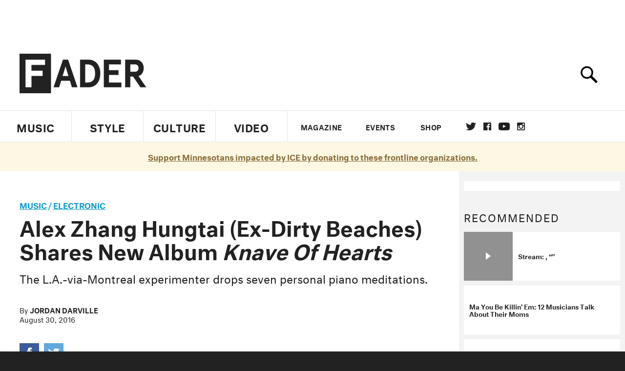

--- FILE ---
content_type: text/html; charset=utf-8
request_url: https://www.thefader.com/2016/08/30/alex-zhang-hungtai-dirty-beaches-knave-of-hearts
body_size: 131510
content:
<!DOCTYPE html>
<!--[if IE 8 ]> <html lang="en" class="ie8 lte8 lte9 lte10">    <![endif]-->
<!--[if IE 9 ]> <html lang="en" class="ie9 lte9 lte10">    <![endif]-->
<!--[if (gt IE 9)]><!--><html lang="en"><!--<![endif]-->
<!--[if !IE]><!--><html lang="en"><!--<![endif]-->
  <head>
    <title>Alex Zhang Hungtai (Ex-Dirty Beaches) Shares New Album Knave Of Hearts | The FADER</title>

    

    <link rel="preload" href="/assets/v4/fonts/WF-026510-009147-001369-72bfbb4d7f1c28b438ff5b8dc078cb9f02e5c71319a3527d3e1613cf5b01f239.woff" as="font" type="font/woff" crossorigin="anonymous">

    <link rel="preload" href="/assets/v4/fonts/WF-026510-009147-001253-92cefcf9f8425db3674eebf29535da3cf73f87dc6b7439938ad4294948f67e79.woff" as="font" type="font/woff" crossorigin="anonymous">

    <link rel="preload" href="/assets/v4/fonts/WF-026510-009147-001251-120b5b64b0a75ece4fc07a97e9428b5ca6966de319ece24962ab503fe110b1d7.woff" as="font" type="font/woff" crossorigin="anonymous">

    <link rel="preload" href="/assets/v4/fonts/WF-026510-009147-001255-a8b63253d5e7e8012e025435f7b546f7600bc376c3f5d279b6b71e52d0eaaa52.woff" as="font" type="font/woff" crossorigin="anonymous">


  <link rel="stylesheet" href="/assets/application-91ff9564986aaacb34342b0ec963daf763649ffbe23acd2a049c613d565a21b9.css" media="all" />
  <!-- <style> -->
  <!-- </style> -->


    <script>addEventListener('error', window.__e=function f(e){f.q=f.q||[];f.q.push(e)});</script>

    <script>
 var oVa = {};
 var oDv = ["44"];

 window.rtkGPTSlotsTargeting = [];
 window.rtkGPTSlotsTargeting.push([]);

 window.rtkGPTSlotsTargeting.push({});


 var optimeratag = optimeratag || {};
 optimeratag.cmd = optimeratag.cmd || [];

 /* optimeratag.cmd.push(function() { alert("test"); });
  * optimeratag.cmd.push(function() { alert("test2"); }); */

 function onOptimeraOpsLoaded() {
   console.log("onOptimeraOpsLoaded");
   window.optimeraOpsLoaded = true;
   window.executeOptimeraOpsCmd();
 }

 function executeOptimeraOpsCmd() {
   for (k=0; k < optimeratag.cmd.length;k++){
     optimeratag.cmd[k]();
   }
   optimeratag.cmd.length = 0;
 }

 optimeratag.cmd.push = function(e) {
   Array.prototype.push.apply(this,arguments);
   if (window.optimeraOpsLoaded) {
     window.executeOptimeraOpsCmd();
   }
 }

 /* optimeratag.cmd.push(function() { alert("test3"); }); */

</script>


    <script>
     function createCookie(name, value, days) {
  if (days) {
    var date = new Date();
    date.setTime(date.getTime() + days * 24 * 60 * 60 * 1000);
    var expires = "; expires=" + date.toGMTString();
  } else var expires = "";
  document.cookie = name + "=" + value + expires + "; path=/";
}

function readCookie(name) {
  var nameEQ = name + "=";
  var ca = document.cookie.split(";");
  for (var i = 0; i < ca.length; i++) {
    var c = ca[i];
    while (c.charAt(0) == " ") c = c.substring(1, c.length);
    if (c.indexOf(nameEQ) == 0) return c.substring(nameEQ.length, c.length);
  }
  return null;
}

function eraseCookie(name) {
  createCookie(name, "", -1);
}

function refreshInitalGPTAds() {
  console.debug("CONSENT DEBUG: refreshInitalGPTAds");
  timeoutID = window.setTimeout(function() {
    for (var key in window.ad_slots) {
      value = window.ad_slots[key];
      console.log("refreshing slot: ", value);
      googletag.pubads().refresh([value]);
    }
  }, 100);
}

function setGPTNonPersonalizedAds() {
  console.log("CONSENT DEBUG: setGPTNonPersonalizedAds");
  googletag.pubads().setPrivacySettings({
    restrictDataProcessing: true
  });
  googletag.pubads().setRequestNonPersonalizedAds(1);
}

function setGPTPersonalizedAds() {
  console.log("CONSENT DEBUG: setGPTPersonalizedAds");
  googletag.pubads().setPrivacySettings({
    restrictDataProcessing: false
  });
  googletag.pubads().setRequestNonPersonalizedAds(0);
}

function setJITANonPersonalizedAds() {
  console.debug("CONSENT DEBUG: setJITANonPersonalizedAds");
  if (window.JITA) {
    jitaJS.que.push(function() {
      JITA.setRequestNonPersonalizedAds(1);
    });
  }
}

function setJITAPersonalizedAds() {
  console.debug("CONSENT DEBUG: setJITAPersonalizedAds");
  if (window.JITA) {
    jitaJS.que.push(function() {
      JITA.setRequestNonPersonalizedAds(0);
    });
  }
}

function setEUConsentCookie() {
  window.__cmp("getConsentData", null, function(result) {
    document.cookie = "EUCONSENT=" + result.consentData;
  });
}

window.addEventListener(
  "CookiebotOnDialogDisplay",
  function(e) {
    console.debug("CONSENT DEBUG: onLoad");
    window.cookieConsent = window.CookieConsent;
  },
  false
);

window.addEventListener(
  "CookiebotOnAccept",
  function(e) {
    console.debug("CONSENT DEBUG: onAccept");
    setEUConsentCookie();

    if (Cookiebot.consent.marketing) {
      //Execute code that sets marketing cookies
      console.debug("CONSENT DEBUG: marketing accepted");
      if (window.consent_region == "EU") {
        // refreshInitalGPTAds();
        setGPTPersonalizedAds();
        setJITAPersonalizedAds();
      }
    } else {
      console.debug("CONSENT DEBUG: marketing not accepted");
      // refreshInitalGPTAds();
      setGPTNonPersonalizedAds();
      setJITANonPersonalizedAds();
    }
  },
  false
);

//
window.addEventListener(
  "CookiebotOnDecline",
  function(e) {
    console.debug("CONSENT DEBUG: declined");

    if (window.consent_region == "US-CA") {
      setGPTNonPersonalizedAds();
      setJITANonPersonalizedAds();
    } else if (window.consent_region == "EU") {
      console.debug("CONSENT DEBUG: EU Allow Preferences");
      setEUConsentCookie();

      if (Cookiebot.consent.marketing) {
        console.debug("CONSENT DEBUG: Allow Personalized Ads");
        setGPTPersonalizedAds();
        setJITAPersonalizedAds();
      }
    }
  },
  false
);
// console.log("running ads.js");

window.ad_slot_positions = {};
window.ad_slots = {};
window.ad_slots_queue = {};

window.rtk_ad_ids_to_setup = [];
window.rtk_ad_ids = [];
window.rtk_timer_ad_ids = [];
window.rtk_is_serving_ad = {};
window.rtk_is_lazy_ad = {};
window.rtk_first_render = {};

window.enable_optimera = false;
window.ad_slot_to_div_map = {};
window.ad_div_to_rtk_id_map = {};

function getDivID(divName, track_multiple) {
  // console.log("getDivID: ", divName, track_multiple);

  if (window.ad_slot_positions[divName] == undefined) {
    window.ad_slot_positions[divName] = 1;
  }

  if (track_multiple) {
    divID = divName + window.ad_slot_positions[divName];
    document.getElementById(divName).id = divID;
  } else {
    divID = divName;
  }

  window.ad_slot_positions[divName] += 1;

  return divID;
}

function displayAdSlot(divName, slotName, size, track_multiple) {
  console.debug("AD DEBUG: displaying slot: " + slotName + " " + divName);

  var divID = getDivID(divName, track_multiple);

  if (window.enable_optimera) {
    window.oDv.push(divID);
    window.oVa[divID] = ["NULL"];
  }

  // Define the slot itself, call display() to
  // register the div and refresh() to fetch ad.
  googletag.cmd.push(function () {
    // console.debug("AD DEBUG: about to defineSlot: ", divID);

    // debugger;

    var slot = googletag
      .defineSlot("/1081121/" + slotName, size, divID)
      .addService(googletag.pubads());

    if (window.enable_optimera) {
      slot.setTargeting("optimera", oVa[divID]);
    }

    window.ad_slots[divName] = slot;

    // Display has to be called before
    // refresh and after the slot div is in the page.
    googletag.display(divID);
    googletag.pubads().refresh([slot]);

    // if (window.enable_optimera) {
    //   window.oPageUnload(divID);
    // }

    // if (typeof(window.ga) == "undefined") {
    // window.ga('impressionTracker:observeElements', window.ad_ids);
    // }
  });

  // console.debug("AD DEBUG: finished displaying slot: "+slotName);

  return divID;
}

function pushAdSlot(divName, slotName, size) {
  var now = new Date().getTime();
  var divID = divName + "-" + now;
  // console.debug("AD DEBUG: pushing slot with timestamp: "+divID);

  document.getElementById(divName).attr = divID;

  window.ad_slots_queue[divID] = slotName;

  // Define the slot itself
  googletag.cmd.push(function () {
    var slot = googletag
      .defineSlot("/1081121/" + slotName, size, divID)
      .addService(googletag.pubads());
    window.ad_slots_queue[divID] = slot;
  });

  // console.debug("AD DEBUG: finished pushing slot: " + slotName);
}

function setupRtkAdObserver(rtk_ad_id) {
  // console.debug("AD DEBUG: adding observer for: ", rtk_ad_id);

  if (!window.rtk_ad_ids_to_setup.includes(rtk_ad_id)) {
    window.rtk_ad_ids_to_setup.push(rtk_ad_id);
  }
}

function setupRtkTimerAd(rtk_ad_id) {
  // console.debug("AD DEBUG: adding timer ad for: ", rtk_ad_id);

  if (!window.rtk_timer_ad_ids.includes(rtk_ad_id)) {
    window.rtk_timer_ad_ids.push(rtk_ad_id);
  }

  window.rtk_is_serving_ad[rtk_ad_id] = false;
  window.rtk_first_render[rtk_ad_id] = true;
}

function setupRtkGPTSlotsTargeting(slot_name, divID) {
  if (window.enable_optimera) {
    // console.log("setupRtkGPTSlotsTargeting");
    window.oDv.push(divID);
    // window.oVa[divID] = ["NULL"];
    var obj = {};
    // obj[divID] = [["Optimera", oVa[divID]]];
    obj[divID] = [];
    console.log(obj);
    window.rtkGPTSlotsTargeting.push(obj);
    console.log(window.rtkGPTSlotsTargeting);
  }
}

function setupRtkOptimera() {
  console.log("setupRtkOptimera");

  // if (Object.keys(window.oVa).length == 0) {
  window.oVa = {
    "div-above-latest-ad": ["A6"],
    "div-above-latest-ad9": ["A6"],
    "div-below-fold-latest-ad": ["A6"],
    "div-full_width-ad": ["D4"],
    "div-leaderboard-ad": ["D4"],
    t: 1568146740,
  };
  // }

  // var obj = {};
  // obj["RTK_9u3J"] = [["Optimera", "A6"]];
  // obj["div-leaderboard-ad"] = [["Optimera", "A6"]];
  // oVa["/1081121/fader_v3_home_top_728_90"] = [["Optimera", "A6"]];

  // for (var prop in window.oVa) {
  //   console.log("setting up prop", prop);

  //   var slotName = window.ad_slot_to_div_map[prop];

  //   // debugger;
  //   if (slotName) {
  //     window.rtkGPTSlotsTargeting[1][slotName] = [
  //       ["Optimera", window.oVa[prop]]
  //     ];
  //   }
  // }
}

function setupRtkAdSlotForOptimera(divName, slotName) {
  console.log("setupAdSlotForOptimera", divName, slotName);

  var divID = divName;
  window.ad_slot_to_div_map[divID] = slotName;

  if (window.enable_optimera) {
    window.oDv.push(divID);

    // window.oVa[divID] = ["NULL"];

    var slot_path = "/1081121/" + slotName;

    window.rtkGPTSlotsTargeting[1][slot_path] = [
      ["Optimera", window.oVa[divID]],
    ];

    // var obj = window.rtkGPTSlotsTargeting[1];
    // obj[slotName] = [["Optimera", null]];

    // optimeratag.cmd.push(function() {
    //   window.oPageUnload(divName);
    // });
  }
}

function displayRtkAdSlot(rtkID, divName, slotName, track_multiple, lazy) {
  console.log(
    "displayRtkAdSlot",
    rtkID,
    divName,
    slotName,
    track_multiple,
    lazy
  );

  var divID = getDivID(divName, track_multiple);

  // $(divName).attr({ id: divID });

  console.log("divID: ", divID);

  window.ad_slot_to_div_map[divID] = slotName;
  window.ad_div_to_rtk_id_map[divID] = rtkID;

  if (window.enable_optimera) {
    window.oDv.push(divID);
    // window.oVa[divID] = ["NULL"];
  }

  jitaJS.que.push(function () {
    var slot_path = "/1081121/" + slotName;

    if (window.enable_optimera) {
      window.rtkGPTSlotsTargeting[1][slot_path] = [
        ["Optimera", window.oVa[divID]],
      ];
    }

    var obj = {};
    obj[rtkID] = divID;
    // lazy = false;

    if (lazy) {
      window.rtk_is_lazy_ad[divID] = true;
    } else {
      window.rtk_is_lazy_ad[divID] = false;
      jitaJS.rtk.refreshAdUnits([rtkID], false, obj);
    }

    if (window.enable_optimera) {
      window.oPageUnload(divID);
    }

    // optimeratag.cmd.push(function() {
    //   window.
    // });
  });

  return divID;
}
;



    </script>

      <base href="/">
      <script src="/assets/application_article_desktop-fab3a3970ded880e308a94da509f772b642f7e916e1cca85173087b14c1b4bdf.js" defer="defer"></script>

    <script src="/packs/js/runtime-49166a9d18a6dd0a1413.js" defer="defer"></script>
<script src="/packs/js/961-60b080d38b5b9f101b36.js" defer="defer"></script>
<script src="/packs/js/820-013be7aaf0af5f8bc57b.js" defer="defer"></script>
<script src="/packs/js/917-19da76283c46fcbfc255.js" defer="defer"></script>
<script src="/packs/js/127-6cb060c121cf95e52a76.js" defer="defer"></script>
<script src="/packs/js/434-0732d8fb275b01d6ad06.js" defer="defer"></script>
<script src="/packs/js/application-159c3d050bb63affd3cb.js" defer="defer"></script>

    <link rel="stylesheet" href="/packs/css/434-e6afa166.css" media="all" />

    


<!-- Google tag (gtag.js) -->
<script async src="https://www.googletagmanager.com/gtag/js?id=G-S5CR3HGK1G"></script>
<script>
  window.dataLayer = window.dataLayer || [];
  function gtag(){dataLayer.push(arguments);}
  gtag('js', new Date());

  gtag('config', 'G-S5CR3HGK1G');
</script>

<!--
<script>
 window.ga=window.ga||function(){(ga.q=ga.q||[]).push(arguments)};ga.l=+new Date;

 console.log("GA: command queue initialized.");
</script>

  <script>

   ga("create", "UA-272695-2", "auto", { useAmpClientId: true });
   ga("set", "anonymizeIp", true);
   ga("set", "transport", "beacon");

   if (window.location.pathname === "home") {
     ga("set", "page", "/");
   }

   console.log("GA: tracker setup.");

   
      ga('set', 'dimension1', "Jordan Darville");

    ga('set', 'dimension2', 'Music');
    ga('set', 'dimension3', 'News');
    ga('set', 'dimension14', 'simple');


    /* ga('send', 'pageview'); */
    console.log("GA: ran ga_pre_pageview_hook");



  </script>

    <script async src="https://www.google-analytics.com/analytics.js"></script>

-->


<script defer data-domain="thefader.com" src="https://plausible.io/js/script.js"></script>
<script defer data-domain="thefader.com" src="https://plausible.io/js/script.outbound-links.js"></script>

<!-- 
<script type='text/javascript'>
 googletag = googletag || {};
 var googletag = googletag;
 googletag.cmd = googletag.cmd || [];

 (function() {
   var gads = document.createElement('script');
   gads.async = true;
   gads.type = 'text/javascript';
   var useSSL = 'https:' == document.location.protocol;
   gads.src = (useSSL ? 'https:' : 'http:') + 
              '//www.googletagservices.com/tag/js/gpt.js';
   var node = document.getElementsByTagName('script')[0];
   node.parentNode.insertBefore(gads, node);
 })();
</script>
-->
<script type='text/javascript'>
  window.googletag = window.googletag || {cmd: []};
</script>

<script async src="https://securepubads.g.doubleclick.net/tag/js/gpt.js"></script>


<script type='text/javascript'>

   googletag.cmd.push(function() {

     // Infinite scroll requires SRA
     googletag.pubads().enableSingleRequest();

     // Disable initial load, we will use refresh() to fetch ads.
     // Calling this function means that display() calls just
     // register the slot as ready, but do not fetch ads for it.
     googletag.pubads().disableInitialLoad();

     // Collapse empty ad divs only after ad fetch fails (not before)
     // This preserves min-height reservations during loading
     googletag.pubads().collapseEmptyDivs(true, true);

     var params={};
     window.location.search
           .replace(/[?&]+([^=&]+)=([^&]*)/gi,
                    function(str,key,value) {
                      params[key.toLowerCase()] = value;
                    }
           );

     for (var k in params){
       if(k.indexOf("utm") === 0)
       {
         googletag.pubads().setTargeting(k,params[k]);
       }
     }

     googletag.pubads().enableLazyLoad({
       // Fetch ad when 2 screens away (allows auction to complete before user arrives)
       fetchMarginPercent: 200,
       // Render ad when 1 screen away (ensures ad is visible when user scrolls to it)
       renderMarginPercent: 100,
       // Mobile multiplier (effectively 400% fetch, 200% render to handle fast scrolling)
       mobileScaling: 2.0
     });

       googletag.enableServices();

     if (window.consent_region == "EU") {
       if (readCookie("forbid_personalized_ads") == "0") {
         setGPTPersonalizedAds();
       } else {
         setGPTNonPersonalizedAds();
       }
     }

     if (window.consent_region == "US-CA") {
       if (readCookie("forbid_personalized_ads") == "1") {
         setGPTNonPersonalizedAds();
       }
     }

   });

  </script>

<script type="text/javascript">
 //declare this in the head before jita
 var jitaJS = window.jitaJS || {};
 jitaJS.que = jitaJS.que || [];
</script>






  <!-- Begin comScore Tag -->
<script>
 var _comscore = _comscore || [];
 _comscore.push({ c1: "2", c2: "16442793" });
 (function() {
   var s = document.createElement("script"), el = document.getElementsByTagName("script")[0];
   s.async = true;
   /* s.defer = true; */
   s.src = (document.location.protocol == "https:" ? "https://sb" : "http://b") + ".scorecardresearch.com/beacon.js";
   el.parentNode.insertBefore(s, el);
 })();
</script>
<noscript>
  <img src="http://b.scorecardresearch.com/p?c1=2&c2=16442793&cv=2.0&cj=1" />
</noscript>
<!-- End comScore Tag -->

  <!-- Quantcast Tag, part 1 -->
<script type="text/javascript">
 var _qevents = _qevents || [];
 (function() {
   var elem = document.createElement('script');
   elem.src = (document.location.protocol == "https:" ? "https://secure" : "http://edge")
            + ".quantserve.com/quant.js";
   /* elem.async = true; */
   elem.defer = true;
   elem.type = "text/javascript";
   var scpt = document.getElementsByTagName('script')[0];
   scpt.parentNode.insertBefore(elem, scpt);  
 })();
</script>

  <script>window.twttr = (function(d, s, id) {
   var js, fjs = d.getElementsByTagName(s)[0],
       t = window.twttr || {};
   if (d.getElementById(id)) return t;
   js = d.createElement(s);
   js.id = id;
   js.src = "https://platform.twitter.com/widgets.js";
   fjs.parentNode.insertBefore(js, fjs);

   t._e = [];
   t.ready = function(f) {
     t._e.push(f);
   };

   return t;
 }(document, "script", "twitter-wjs"));</script>

  <!-- <script async="" defer="" src="//platform.instagram.com/en_US/embeds.js"></script> -->

<script async src="//platform.instagram.com/en_US/embeds.js"></script>

  <!-- Facebook Pixel Code -->
<meta name="facebook-domain-verification" content="8hp7106emaf67czjp03ks61b6zky1h" />

    <script>

 !function(f,b,e,v,n,t,s){if(f.fbq)return;n=f.fbq=function(){n.callMethod?
                                                             n.callMethod.apply(n,arguments):n.queue.push(arguments)};if(!f._fbq)f._fbq=n;
   n.push=n;n.loaded=!0;n.version='2.0';n.queue=[];t=b.createElement(e);
   t.async=!0;
   /* t.defer=!0; */
   t.src=v;s=b.getElementsByTagName(e)[0];s.parentNode.insertBefore(t,s)}(window,
                                                                          document,'script','https://connect.facebook.net/en_US/fbevents.js');

 fbq('init', '974085915995561');
 fbq('track', "PageView");
 fbq('track', 'ViewContent');

</script>

<!-- End Facebook Pixel Code -->

  <script>!function(n){if(!window.cnx){window.cnx={},window.cnx.cmd=[];var t=n.createElement('iframe');t.src='javascript:false'; t.display='none',t.onload=function(){var n=t.contentWindow.document,c=n.createElement('script');c.src='//cd.connatix.com/connatix.player.js?cid=1ffe1aa7-eb53-11e9-b4d2-06948452ae1a&pid=922834d4-f1e3-44aa-ad95-3124387b6fd7',c.setAttribute('async','1'),c.setAttribute('type','text/javascript'),n.body.appendChild(c)},n.head.appendChild(t)}}(document);</script>





    <meta name="csrf-param" content="authenticity_token" />
<meta name="csrf-token" content="smt4YnO5M9MDxU8PN2aqx_j3DrdTukwjoUkfHf7MQ1mqviH3fgsUkgJ2gj7Q_FIxxbGuuew2WSLqYTzq2o4MAQ" />

<meta name="viewport" content="initial-scale=1, maximum-scale=1">
<meta name="msvalidate.01" content="CFDCCD68D11A9B3C2CE7EE854D821682" />

<meta itemprop="name" content="The FADER">

  



    <link rel="canonical" href="https://www.thefader.com/2016/08/30/alex-zhang-hungtai-dirty-beaches-knave-of-hearts" />

    
  <meta name="description" content="Listen to Knave Of Hearts, a new album from Alex Zhang Hungtai, formerly known as Dirty Beaches."/>
  <meta itemprop="description" content="Listen to Knave Of Hearts, a new album from Alex Zhang Hungtai, formerly known as Dirty Beaches."/>


<meta itemprop="url" content="https://www.thefader.com/2016/08/30/alex-zhang-hungtai-dirty-beaches-knave-of-hearts" />

<meta property="og:site_name" content="The FADER"/>
<meta property="og:type" content="article" />

  <meta property="og:title" content="Alex Zhang Hungtai (Ex-Dirty Beaches) Shares New Album Knave Of Hearts"/>

<meta itemprop="publisher" itemscope itemtype="http://schema.org/Organization">
  <meta itemprop="name" content="The FADER">
</meta>

<meta itemprop="description" property="og:description" content="Listen to "Knave Of Hearts," a new album from Alex Zhang Hungtai, formerly known as Dirty Beaches."/>

<meta property="og:url" content="https://www.thefader.com/2016/08/30/alex-zhang-hungtai-dirty-beaches-knave-of-hearts" />





  <meta itemprop="image" content="https://thefader-res.cloudinary.com/private_images/c_limit,w_1024/c_crop,h_463,w_627,x_0,y_137,f_auto,q_auto:eco/Screen_Shot_2016-08-30_at_10.27.29_AM_kmop2j/Screen_Shot_2016-08-30_at_10.27.29_AM_kmop2j.jpg">

  <meta property="og:image" content="https://thefader-res.cloudinary.com/private_images/c_limit,w_1024/c_crop,h_463,w_627,x_0,y_137,f_auto,q_auto:eco/Screen_Shot_2016-08-30_at_10.27.29_AM_kmop2j/Screen_Shot_2016-08-30_at_10.27.29_AM_kmop2j.jpg"/>
  <meta property="og:image:width" content="627" />
  <meta property="og:image:height" content="463" />

<meta property="twitter:card" content="summary_large_image" />
<meta property="twitter:site" content="@thefader" />

  <meta property="twitter:title" content="Alex Zhang Hungtai (Ex-Dirty Beaches) Shares New Album Knave Of Hearts" />

<meta property="twitter:description" content="Listen to "Knave Of Hearts," a new album from Alex Zhang Hungtai, formerly known as Dirty Beaches." />

    <meta property="twitter:image" content="https://thefader-res.cloudinary.com/private_images/c_limit,w_1024/c_crop,h_463,w_627,x_0,y_137,f_auto,q_auto:eco/Screen_Shot_2016-08-30_at_10.27.29_AM_kmop2j/Screen_Shot_2016-08-30_at_10.27.29_AM_kmop2j.jpg"/>


<meta property="twitter:url" content="https://www.thefader.com/2016/08/30/alex-zhang-hungtai-dirty-beaches-knave-of-hearts" />

<script type="application/ld+json">
  {
  "@context": "http://schema.org",
  "@type": "NewsArticle",
   "mainEntityOfPage":{
      "@type":"WebPage",
      "@id":"https://www.thefader.com/2016/08/30/alex-zhang-hungtai-dirty-beaches-knave-of-hearts"
    },
  "headline": "Alex Zhang Hungtai (Ex-Dirty Beaches) Shares New Album Knave Of Hearts",
  "url": "https://www.thefader.com/2016/08/30/alex-zhang-hungtai-dirty-beaches-knave-of-hearts",
  "image": "https://thefader-res.cloudinary.com/private_images/c_limit,w_1024/c_crop,h_463,w_627,x_0,y_137/w_1600,c_limit,f_auto,q_auto:eco/Screen_Shot_2016-08-30_at_10.27.29_AM_kmop2j/Screen_Shot_2016-08-30_at_10.27.29_AM_kmop2j.jpg",
  "thumbnailUrl": "https://thefader-res.cloudinary.com/private_images/w_640,c_limit,f_auto,q_auto:eco/Screen_Shot_2016-08-30_at_10.27.29_AM_kmop2j/alex-zhang-hungtai-dirty-beaches-knave-of-hearts.jpg",
  "dateCreated": "2016-08-30T15:29:44Z",
  "articleSection": "Music",
  "creator": "Jordan Darville",
  "keywords": ["Dirty Beaches","Alex Zhang Hungtai","Last Lizard","Alex Zhang Hungtai","Dirty Beaches","Electronic","Last Lizard"],
  "author": {
    "@type": "Person",
    "name": "Jordan Darville"
  },
"datePublished": "2016-08-30T15:29:44Z",
"dateModified": "2017-11-08T14:27:30Z",
"publisher": {
      "@type": "Organization",
      "name": "The FADER",
      "logo": {
        "@type": "ImageObject",
        "url": "https://www.thefader.com/assets/Fader_192x60-0bd22b53934f61a7ed7927114b787582d4689c5471b55111ab9139da93ac6eb8.png",
        "width": "192",
        "height": "60"
      }
}
}
</script>



    


  <script>
   var nextPostIds = [117498,117493,117478,117474,117464,117458,117457,117454,117378,117372];
   var recommendedPosts = [{"post":{"id":51307,"created_at":"2013-07-29T15:22:25.000-04:00","updated_at":"2017-10-24T17:51:59.221-04:00","title":"Interview: Dirty Beaches","headline_short":null,"author_id":3139,"published_state":"Published","published_at":"2013-07-25T14:34:47.000-04:00","body":null,"summary_long":"","description":null,"body_text":null,"category_id":26,"photographer_id":null,"story_type":null,"featured_video_id":null,"legacy_featured_photo_set_id":null,"featured_song_id":null,"featured_image_id":53593,"headline_seo":null,"deck":null,"legacy_post_path":"/2013/07/25/interview-dirty-beaches","legacy_post_name":"interview-dirty-beaches","issue_id":null,"legacy_post_content":"\u003c!DOCTYPE html PUBLIC \"-//W3C//DTD HTML 4.0 Transitional//EN\" \"http://www.w3.org/TR/REC-html40/loose.dtd\"\u003e\n\u003chtml\u003e\u003cbody\u003e\u003cp\u003eIn \u003cem\u003e\u003ca href=\"http://www.youtube.com/watch?v=XSZGH9mlzgc\" target=\"_blank\"\u003eRough Around the Edges\u003c/a\u003e\u003c/em\u003e, a Red Bull-produced documentary on underground electronic music in New York, one of the artists interviewed sums up the excitement of navigating the nightlife in that city with the observation that \"There's this underlying secrecy, this underlying darkness, like, What's happening in the basement?\" It's a pretty apt description of what feels like to stumble upon a subterranean music scene in any large metropolis, but in the case of \u003ca href=\"http://www.thefader.com/tag/dirty-beaches/\" target=\"_blank\"\u003eDirty Beaches\u003c/a\u003e, the (currently) Berlin-based project of Alex Zhang Hungtai, it's like that observation is coming to life as an aesthetic ethos. His recent double-album, \u003cem\u003eDrifters/Love Is the Devil\u003c/em\u003e, spans pretty much everything from gritty, drum-machine pop to saxophone-accented lounge jazz, but it's united by the feeling that you're listening to a kind of extended, clandestine, emotionally untethered jam session reverberate through a wall. It is mutant, global, mournful music, as evocative of downtown New York legends Suicide, as politically minded as free-rock rebels as the Japanese psych band Les Rallizes Dénudés. When I got together with Hungtai in a bar in Greepoint, Brooklyn, recently, we talked about some of the below-ground environments he's traveled through, and how his music's stylistic hybridity is less a matter of looking back at the past than carving out a language for the future. Listen to a mix he made for us of songs that best exemplify this border-defying sound, and read our interview below. \r\n\r\n\u003cem\u003eAnd Now a Mix From... Dirty Beaches \u003c/em\u003e\r\n\u003ciframe width=\"100%\" height=\"166\" scrolling=\"no\" frameborder=\"no\" src=\"https://w.soundcloud.com/player/?url=http%3A%2F%2Fapi.soundcloud.com%2Ftracks%2F102562004%3Fsecret_token%3Ds-edYA6\"\u003e\u003c/iframe\u003e\r\n\r\n\u003cstrong\u003eEarlier this year, you released a \u003ca href=\"http://www.thefader.com/2013/04/15/stream-dirty-beaches-temple-street-featuring-the-offset-spectacles/\" target=\"_blank\"\u003ecollaborative recording\u003c/a\u003e you made with the defunct Beijing rock band The Offset: Spectacles. I know you spent some time hanging out in the underground scene there surrounding the venue D-22. What was it that you found interesting about those bands?\u003c/strong\u003e There was a lot of social commentary for sure—that’s a pretty common topic. But I also find it interesting when bands choose to sing in Mandarin or English. The Offset: Spectacles were from Hong Kong, and they chose to sing in Cantonese in Beijing, which was completely isolating themselves on purpose, because people in Beijing can’t understand that dialect. I just think it’s interesting that there’s all these weird little pockets of people [making music in that part of the world]. Like Chinese rappers rapping in dialects that would never put them on a national level, because once you leave your province, people don’t understand what they hell you’re saying. It’s really interesting to see underground musicians and rappers in China—that spirit where you’re like, This is where I’m from and I’m gonna stick to this. Without ambition to cross over.\r\n\r\n\u003cstrong\u003eHow’s Berlin treating you?\u003c/strong\u003e It’s great. That city has no limits. You just have to know your own limits. A lot of people kind of just go, “Aaaaa”—like off the cliff. I think people who are not from Berlin, myself included—we’re all people that move there to escape our personal problems, kind of in the hopes of finding ourselves again. And a lot of people don’t—they kind of just go down the drain in a downward spiral. The cheap rent really helps. But the party scene is just insane. \r\n\r\n\u003cstrong\u003eHave you been going out clubbing a lot?\u003c/strong\u003e After I finished the record, the first few months, yes. And it was just really dark shit. I mean, places that people told me about, and I was like, Yeah right! That sounds like a scene from a movie. But then I show up and walk into the wrong bathroom and it’s just these husky, big gay bears with chest hair, wearing a gimp leather mask and nothing else—like, naked—fucking each other. And other places where you just pass out underneath a table and wake up like two hours later and the music is still going on and people are still dancing. I’ve never been in a city like that before.\r\n\r\n\u003cstrong\u003eDid you have any experience with the club scene, prior to that? \u003c/strong\u003e I have to say no, because I never really listened to electronic music before. Maybe some ’80s and ’70s disco stuff at the most, like the Ital-disco stuff, but that’s it. When I went there, it was very refreshing, because I had no idea how those sounds were made. Like you’re listening as a listener and not as a musician—not knowing how this music was made, and it’s really liberating. If I hear like an indie rock band, I get disinterested very fast, because my brain can kind of rip it apart. I know exactly what this guy’s doing, and what that guy’s doing, and in the end, it’s not even enjoyable for me.\r\n\r\n\u003cstrong\u003eAre you a voracious consumer of music in general?\u003c/strong\u003e Actually, no. A lot of people think that, but I don’t collect music at all. I’m not a music connoisseur. It’s just what my friends recommend. I’m one of those guys who finds out about a band through a soundtrack or something. Like I didn’t know about Goblin until I saw \u003cem\u003eSuspiria\u003c/em\u003e. \r\n\r\n\u003cstrong\u003eA lot of people have described the new album as a turn into more experimental territory, but it actually feels like an extension of the instrumental music you’d been making for years before \u003cem\u003eBadlands\u003c/em\u003e, your last album.\u003c/strong\u003e  Yeah, the current album is kind of a consolidation of what I did before and where I am now, and what I’m going to be—like a hint at what’s to come next. Some people wrote me e-mails saying, Dude, welcome back—or back to form. We loved your old instrumental stuff. Those hipster girls that show up at the concert asking, “Why don’t you play ‘Lord Knows Best?’”—you just have to take it with a grain of salt. I just have to tell them, Sorry, I’m not gonna be a one trick pony. \r\n\r\n\u003cstrong\u003eWere there aspects of \u003cem\u003eBadlands\u003c/em\u003e that you wanted to get away from with this release?\u003c/strong\u003e That was a really special record for me, because I wrote it for my dad, and I didn’t have a music career before that—I was just working in a restaurant. So for people to know me just as that was kind of frustrating, too. Not to complain or anything—I feel really grateful. It’s just kind of unfair that they only know me as that one thing I did and they just completely ignore everything I did before, because it wasn’t hip enough, or it wasn’t reviewed, it wasn’t covered. \r\n\r\n\u003cstrong\u003eIn the interview you did with Pitchfork’s Larry Fitzmaurice, you said you were trying to strike a balance between commerce and art with \u003cem\u003eDrifters/Love Is The Devil\u003c/em\u003e, but that you failed?\u003c/strong\u003e As soon as you even think about that, you fail. Because that’s when you are strategizing about how your art is going to be marketed. I think what I learned was, it’s supposed to be two different beasts: you make the art, and then you get involved into pushing the art as it is, marketing-wise. The game is the PR, the marketing, but that doesn’t have to affect how you make your shit; what you make should not be included in the strategy. I think in past history there’s a lot of weird shit that was been marketed and became really popular. Like \u003cem\u003ePurple Rain\u003c/em\u003e for example—that’s a really fucking weird album, and that was a top Billboard album. If you listen to that album, it’s really bizarre. That’s Prince’s fucking strategy. He got out there, and everybody bought it: they bought the image, the story, the movie. And the music was amazing, too.\r\n\r\n\u003cstrong\u003eOn \u003cem\u003eBadlands\u003c/em\u003e, you sampled a song by the ‘70s Japanese psych band Les Rallizes Dénudés, and I can hear a similar, blown-out, free-rock aesthetic coming through on \u003cem\u003eDrifters/Love Is The Devil\u003c/em\u003e as well. Those guys were really political. Would you describe your music as politically motivated as well?\u003c/strong\u003e I think it’s better to set examples by doing and living a certain way instead of talking about it. I do complain sometimes when we encounter racists in Europe or other places, but the best thing is just to survive and be successful, because my band is like me, [guitarist] Shub Roy, whose parents are from India, [synth player] Bernardino Femminielli, whose parents are from El Salvador. When people look at us, we’re kind of just dark and brown, and some people give us dirty looks all the time. That’s why I love North America: there’s a reason we’re called the New World, and over there’s the Old World. There’s people that we’ve met, like kids from Morocco or Lebanese kids or Asian kids that come up to us and they’re like, How do you guys make a living? How is this possible? You guys don’t really look like the traditional rock bands. That’s when I was like, So you mean because we’re minorities, we’re deemed to not be successful, is that what you mean? And they’re like, No no no, I’ve never seen an Asian guy fronting a band, that’s all. \r\n\r\n\u003cstrong\u003eDo you think people are sometimes stoked about that? \u003c/strong\u003e I had this lady from Iraq who was an English teacher ex-pat in South Korea—she just came up to me after the show and was like, I’m very, very intrigued by your band. I’d never heard of you guys, but I just watched you guys and you guys don’t even know what you represent; there is a lot of hybrid [stuff going on]. And we’re really obsessed with all these hybrid theories and stuff, and I was like, Oh man. It’s really interesting to meet people like that, and then to hear what they think of us, just looking at us and listening to the music and being like, You guys are really strange, but I like it, cause it’s a hint of what the future could be, or something.\r\n\r\n\u003cstrong\u003eWhat do you mean by hybrid theories?\u003c/strong\u003e In press for \u003cem\u003eBadlands\u003c/em\u003e, a lot of people were asking me if I’d read this book called \u003cem\u003eRetromania\u003c/em\u003e [by Simon Reynolds] which is talking about how our generation of musicians is just kind of useless and all based on references and not really creating anything new. I was reading this other book called \u003cem\u003eThe Utopia of Sound\u003c/em\u003e, which kind of counters that theory. It’s talking about how eventually, because it’s referencing so much, music will just encompass everything. It will embody all music. The more hybrids that we create, the more consolidated it becomes. The hip-hop music sample brought classic rock, jazz and classical music into this weird new thing, and then people who grew up listening to hip-hop, like me, [use sampling] to make music that’s not hip-hop. Like this new album I made, even though it doesn’t have any samples, the way I did it is very much like a hip-hop record. I make a loop, I play the drum machines, drum pads, and then a bass line, loop it, then have keyboards–stacking stuff, like a grid. Every record I’ve made is kind of like that. I think eventually I’ll create something new. \r\n\r\n\u003cstrong\u003eWhen you say you’re working on creating a new language, are you saying that appropriating sounds from the past can actually be a way of looking toward the future?\u003c/strong\u003e Yeah, I think in all fairness, \u003cem\u003eRetromania\u003c/em\u003e, that book, has a lot of strong points, because there are bands that are like, Oh I want to look like a ’70s post-punk band, and they only dress like that. Those kinds of bands, they’re not bringing anything new. There’s no hybridity to it; it’s just copying something, formula by formula. I think that book is describing those bands. But there’s a lot of interesting musicians in this generation, like Hype Williams and Dean Blunt. Andy Stott—what a great musician. This weird electronic producer called Todd Terje. People are kind of taking out the parts they don’t like in a genre and then combining it or replacing that with genres that they like. I don’t think anything is original, it’s always building off of something that existed in the past. And chairs, too, I think. Is having a chair retro? Chairs have existed for so long, and what have we done with it? We’re just making it better and better, like more comfortable or more stylistic. That’s it.\r\n\r\n\u003cem\u003eTracklist:\u003c/em\u003e\r\nParallel Pyres - Wo Yao Ni De Ai (I Want Your Love) \r\nBoubonese Qualk - Decide \r\nCharanjit Singh - Raga Bairagi\r\nThe Offset: Spectacles - Can't Quit Your PR Face  \r\nKweysha Seta - Untitled 4 \u0026amp; 5 \r\nOmar Souleyman - Shift Al Mani, La Sidounak Sayyada\r\nGroup Doueh - Kar Labyad Doueh \u003c/p\u003e\u003c/body\u003e\u003c/html\u003e\n","legacy_categories":["MP3 / STREAMS","MUSIC INTERVIEWS","Featured Music","Featured Home"],"legacy_tags":["Experimental","Rock","Dirty Beaches","alex zhang hungtai"],"legacy_full_width":null,"legacy_custom_fields":{"_edit_last":"179","_edit_lock":"1375125759:179","_encloseme":"1","_thumbnail_id":"264086"},"legacy_post_id":264082,"import_state":"success","slug":null,"featured":true,"pinned_front_page":null,"pinned_front_page_order":null,"pinned_war_story":null,"magazine_category_id":null,"article_type":"simple","intro":null,"pinned_music_front_page":null,"pinned_music_front_page_order":null,"pinned_style_front_page":null,"pinned_style_front_page_order":null,"pinned_culture_front_page":null,"pinned_culture_front_page_order":null,"legacy_featured_song_id":4799,"recommended_next_post_id":null,"post_collection_id":null,"seo_keywords":null,"event_venue_id":null,"pinned_war_story_color":null,"pinned_war_story_start_time":null,"pinned_war_story_end_time":null,"scheduled_war_story":null,"premiere":null,"og_image_id":null,"vertical_image_id":null,"seed_views":403,"social_views":2,"total_views":405,"queue_time_state":"next","queue_time":null,"model_version":null,"legacy_content_copy":"In \u003cem\u003e\u003ca href=\"http://www.youtube.com/watch?v=XSZGH9mlzgc\" target=\"_blank\"\u003eRough Around the Edges\u003c/a\u003e\u003c/em\u003e, a Red Bull-produced documentary on underground electronic music in New York, one of the artists interviewed sums up the excitement of navigating the nightlife in that city with the observation that \"There's this underlying secrecy, this underlying darkness, like, What's happening in the basement?\" It's a pretty apt description of what feels like to stumble upon a subterranean music scene in any large metropolis, but in the case of \u003ca href=\"http://www.thefader.com/tag/dirty-beaches/\" target=\"_blank\"\u003eDirty Beaches\u003c/a\u003e, the (currently) Berlin-based project of Alex Zhang Hungtai, it's like that observation is coming to life as an aesthetic ethos. His recent double-album, \u003cem\u003eDrifters/Love Is the Devil\u003c/em\u003e, spans pretty much everything from gritty, drum-machine pop to saxophone-accented lounge jazz, but it's united by the feeling that you're listening to a kind of extended, clandestine, emotionally untethered jam session reverberate through a wall. It is mutant, global, mournful music, as evocative of downtown New York legends Suicide, as politically minded as free-rock rebels as the Japanese psych band Les Rallizes Dénudés. When I got together with Hungtai in a bar in Greepoint, Brooklyn, recently, we talked about some of the below-ground environments he's traveled through, and how his music's stylistic hybridity is less a matter of looking back at the past than carving out a language for the future. Listen to a mix he made for us of songs that best exemplify this border-defying sound, and read our interview below. \r\n\r\n\u003cem\u003eAnd Now a Mix From... Dirty Beaches \u003c/em\u003e\r\n\u003ciframe width=\"100%\" height=\"166\" scrolling=\"no\" frameborder=\"no\" src=\"https://w.soundcloud.com/player/?url=http%3A%2F%2Fapi.soundcloud.com%2Ftracks%2F102562004%3Fsecret_token%3Ds-edYA6\"\u003e\u003c/iframe\u003e\r\n\r\n\u003cstrong\u003eEarlier this year, you released a \u003ca href=\"http://www.thefader.com/2013/04/15/stream-dirty-beaches-temple-street-featuring-the-offset-spectacles/\" target=\"_blank\"\u003ecollaborative recording\u003c/a\u003e you made with the defunct Beijing rock band The Offset: Spectacles. I know you spent some time hanging out in the underground scene there surrounding the venue D-22. What was it that you found interesting about those bands?\u003c/strong\u003e There was a lot of social commentary for sure—that’s a pretty common topic. But I also find it interesting when bands choose to sing in Mandarin or English. The Offset: Spectacles were from Hong Kong, and they chose to sing in Cantonese in Beijing, which was completely isolating themselves on purpose, because people in Beijing can’t understand that dialect. I just think it’s interesting that there’s all these weird little pockets of people [making music in that part of the world]. Like Chinese rappers rapping in dialects that would never put them on a national level, because once you leave your province, people don’t understand what they hell you’re saying. It’s really interesting to see underground musicians and rappers in China—that spirit where you’re like, This is where I’m from and I’m gonna stick to this. Without ambition to cross over.\r\n\r\n\u003cstrong\u003eHow’s Berlin treating you?\u003c/strong\u003e It’s great. That city has no limits. You just have to know your own limits. A lot of people kind of just go, “Aaaaa”—like off the cliff. I think people who are not from Berlin, myself included—we’re all people that move there to escape our personal problems, kind of in the hopes of finding ourselves again. And a lot of people don’t—they kind of just go down the drain in a downward spiral. The cheap rent really helps. But the party scene is just insane. \r\n\r\n\u003cstrong\u003eHave you been going out clubbing a lot?\u003c/strong\u003e After I finished the record, the first few months, yes. And it was just really dark shit. I mean, places that people told me about, and I was like, Yeah right! That sounds like a scene from a movie. But then I show up and walk into the wrong bathroom and it’s just these husky, big gay bears with chest hair, wearing a gimp leather mask and nothing else—like, naked—fucking each other. And other places where you just pass out underneath a table and wake up like two hours later and the music is still going on and people are still dancing. I’ve never been in a city like that before.\r\n\r\n\u003cstrong\u003eDid you have any experience with the club scene, prior to that? \u003c/strong\u003e I have to say no, because I never really listened to electronic music before. Maybe some ’80s and ’70s disco stuff at the most, like the Ital-disco stuff, but that’s it. When I went there, it was very refreshing, because I had no idea how those sounds were made. Like you’re listening as a listener and not as a musician—not knowing how this music was made, and it’s really liberating. If I hear like an indie rock band, I get disinterested very fast, because my brain can kind of rip it apart. I know exactly what this guy’s doing, and what that guy’s doing, and in the end, it’s not even enjoyable for me.\r\n\r\n\u003cstrong\u003eAre you a voracious consumer of music in general?\u003c/strong\u003e Actually, no. A lot of people think that, but I don’t collect music at all. I’m not a music connoisseur. It’s just what my friends recommend. I’m one of those guys who finds out about a band through a soundtrack or something. Like I didn’t know about Goblin until I saw \u003cem\u003eSuspiria\u003c/em\u003e. \r\n\r\n\u003cstrong\u003eA lot of people have described the new album as a turn into more experimental territory, but it actually feels like an extension of the instrumental music you’d been making for years before \u003cem\u003eBadlands\u003c/em\u003e, your last album.\u003c/strong\u003e  Yeah, the current album is kind of a consolidation of what I did before and where I am now, and what I’m going to be—like a hint at what’s to come next. Some people wrote me e-mails saying, Dude, welcome back—or back to form. We loved your old instrumental stuff. Those hipster girls that show up at the concert asking, “Why don’t you play ‘Lord Knows Best?’”—you just have to take it with a grain of salt. I just have to tell them, Sorry, I’m not gonna be a one trick pony. \r\n\r\n\u003cstrong\u003eWere there aspects of \u003cem\u003eBadlands\u003c/em\u003e that you wanted to get away from with this release?\u003c/strong\u003e That was a really special record for me, because I wrote it for my dad, and I didn’t have a music career before that—I was just working in a restaurant. So for people to know me just as that was kind of frustrating, too. Not to complain or anything—I feel really grateful. It’s just kind of unfair that they only know me as that one thing I did and they just completely ignore everything I did before, because it wasn’t hip enough, or it wasn’t reviewed, it wasn’t covered. \r\n\r\n\u003cstrong\u003eIn the interview you did with Pitchfork’s Larry Fitzmaurice, you said you were trying to strike a balance between commerce and art with \u003cem\u003eDrifters/Love Is The Devil\u003c/em\u003e, but that you failed?\u003c/strong\u003e As soon as you even think about that, you fail. Because that’s when you are strategizing about how your art is going to be marketed. I think what I learned was, it’s supposed to be two different beasts: you make the art, and then you get involved into pushing the art as it is, marketing-wise. The game is the PR, the marketing, but that doesn’t have to affect how you make your shit; what you make should not be included in the strategy. I think in past history there’s a lot of weird shit that was been marketed and became really popular. Like \u003cem\u003ePurple Rain\u003c/em\u003e for example—that’s a really fucking weird album, and that was a top Billboard album. If you listen to that album, it’s really bizarre. That’s Prince’s fucking strategy. He got out there, and everybody bought it: they bought the image, the story, the movie. And the music was amazing, too.\r\n\r\n\u003cstrong\u003eOn \u003cem\u003eBadlands\u003c/em\u003e, you sampled a song by the ‘70s Japanese psych band Les Rallizes Dénudés, and I can hear a similar, blown-out, free-rock aesthetic coming through on \u003cem\u003eDrifters/Love Is The Devil\u003c/em\u003e as well. Those guys were really political. Would you describe your music as politically motivated as well?\u003c/strong\u003e I think it’s better to set examples by doing and living a certain way instead of talking about it. I do complain sometimes when we encounter racists in Europe or other places, but the best thing is just to survive and be successful, because my band is like me, [guitarist] Shub Roy, whose parents are from India, [synth player] Bernardino Femminielli, whose parents are from El Salvador. When people look at us, we’re kind of just dark and brown, and some people give us dirty looks all the time. That’s why I love North America: there’s a reason we’re called the New World, and over there’s the Old World. There’s people that we’ve met, like kids from Morocco or Lebanese kids or Asian kids that come up to us and they’re like, How do you guys make a living? How is this possible? You guys don’t really look like the traditional rock bands. That’s when I was like, So you mean because we’re minorities, we’re deemed to not be successful, is that what you mean? And they’re like, No no no, I’ve never seen an Asian guy fronting a band, that’s all. \r\n\r\n\u003cstrong\u003eDo you think people are sometimes stoked about that? \u003c/strong\u003e I had this lady from Iraq who was an English teacher ex-pat in South Korea—she just came up to me after the show and was like, I’m very, very intrigued by your band. I’d never heard of you guys, but I just watched you guys and you guys don’t even know what you represent; there is a lot of hybrid [stuff going on]. And we’re really obsessed with all these hybrid theories and stuff, and I was like, Oh man. It’s really interesting to meet people like that, and then to hear what they think of us, just looking at us and listening to the music and being like, You guys are really strange, but I like it, cause it’s a hint of what the future could be, or something.\r\n\r\n\u003cstrong\u003eWhat do you mean by hybrid theories?\u003c/strong\u003e In press for \u003cem\u003eBadlands\u003c/em\u003e, a lot of people were asking me if I’d read this book called \u003cem\u003eRetromania\u003c/em\u003e [by Simon Reynolds] which is talking about how our generation of musicians is just kind of useless and all based on references and not really creating anything new. I was reading this other book called \u003cem\u003eThe Utopia of Sound\u003c/em\u003e, which kind of counters that theory. It’s talking about how eventually, because it’s referencing so much, music will just encompass everything. It will embody all music. The more hybrids that we create, the more consolidated it becomes. The hip-hop music sample brought classic rock, jazz and classical music into this weird new thing, and then people who grew up listening to hip-hop, like me, [use sampling] to make music that’s not hip-hop. Like this new album I made, even though it doesn’t have any samples, the way I did it is very much like a hip-hop record. I make a loop, I play the drum machines, drum pads, and then a bass line, loop it, then have keyboards–stacking stuff, like a grid. Every record I’ve made is kind of like that. I think eventually I’ll create something new. \r\n\r\n\u003cstrong\u003eWhen you say you’re working on creating a new language, are you saying that appropriating sounds from the past can actually be a way of looking toward the future?\u003c/strong\u003e Yeah, I think in all fairness, \u003cem\u003eRetromania\u003c/em\u003e, that book, has a lot of strong points, because there are bands that are like, Oh I want to look like a ’70s post-punk band, and they only dress like that. Those kinds of bands, they’re not bringing anything new. There’s no hybridity to it; it’s just copying something, formula by formula. I think that book is describing those bands. But there’s a lot of interesting musicians in this generation, like Hype Williams and Dean Blunt. Andy Stott—what a great musician. This weird electronic producer called Todd Terje. People are kind of taking out the parts they don’t like in a genre and then combining it or replacing that with genres that they like. I don’t think anything is original, it’s always building off of something that existed in the past. And chairs, too, I think. Is having a chair retro? Chairs have existed for so long, and what have we done with it? We’re just making it better and better, like more comfortable or more stylistic. That’s it.\r\n\r\n\u003cem\u003eTracklist:\u003c/em\u003e\r\nParallel Pyres - Wo Yao Ni De Ai (I Want Your Love) \r\nBoubonese Qualk - Decide \r\nCharanjit Singh - Raga Bairagi\r\nThe Offset: Spectacles - Can't Quit Your PR Face  \r\nKweysha Seta - Untitled 4 \u0026 5 \r\nOmar Souleyman - Shift Al Mani, La Sidounak Sayyada\r\nGroup Doueh - Kar Labyad Doueh ","seo_description":null,"manual_slug":null,"partner":null,"custom_javascript":null,"custom_css":null,"search_content":"Interview: Dirty Beaches                     Dirty Beaches Rock Emilie Friedlander alex zhang hungtai Emilie Friedlander ","war_story_image":{"url":null,"small":{"url":null},"mobile":{"url":null},"cms_list":{"url":null},"cms_medium":{"url":null},"cms_large":{"url":null},"facebook":{"url":null},"optimized":{"url":null}},"current_editor_id":null,"optimization_state":null,"headline_service_default_id":null,"headline_service_default_is_winner":null,"headline_service_title_set_id":null,"google_standout":null,"original_title":null,"instant_article_id":null,"instant_article_api_response":null,"sensitive":null,"apple_news_id":null,"apple_news_revision":null,"thumbnail_id":null,"headline_service_experiment_id":null,"background_color":null,"link_color":null,"show_seo_description_on_mobile":null,"mobile_card_type":null,"main_youtube_id":null,"approval_state":null,"social_title":null,"card_title":null,"format":null,"content_type":null,"category":"News","related_video_id":null,"war_story_image_mobile":{"url":null,"small":{"url":null},"mobile":{"url":null},"cms_list":{"url":null},"cms_medium":{"url":null},"cms_large":{"url":null},"facebook":{"url":null},"optimized":{"url":null}},"war_story_video":{"url":null,"optimized":{"url":null}},"apple_music_embed_count":null},"format":"desktop","options":{}},{"post":{"id":50798,"created_at":"2013-05-14T17:02:38.000-04:00","updated_at":"2017-10-24T17:51:49.253-04:00","title":"Ma You Be Killin’ Em: 12 Musicians Talk About Their Moms","headline_short":null,"author_id":2293,"published_state":"Published","published_at":"2013-05-10T20:00:33.000-04:00","body":null,"summary_long":"","description":null,"body_text":null,"category_id":30,"photographer_id":null,"story_type":null,"featured_video_id":null,"legacy_featured_photo_set_id":null,"featured_song_id":null,"featured_image_id":77074,"headline_seo":null,"deck":null,"legacy_post_path":"/2013/05/10/ma-you-be-killin-em-10-musicians-talk-about-their-moms","legacy_post_name":"ma-you-be-killin-em-10-musicians-talk-about-their-moms","issue_id":null,"legacy_post_content":"\u003c!DOCTYPE html PUBLIC \"-//W3C//DTD HTML 4.0 Transitional//EN\" \"http://www.w3.org/TR/REC-html40/loose.dtd\"\u003e\n\u003chtml\u003e\u003cbody\u003e\n\u003cdiv style=\"font-size: 170%; line-height: 150%\"\u003e\u003cem\u003eWe have so much to thank our mothers for. In addition to birthing us, feeding us, and bathing us, they’ve also been our most influential style icons. In the past, we've counted down to Mother’s Day (this Sunday, heads up!) by celebrating the style, swagger and grace of \u003ca href=\"http://www.thefader.com/tag/ma-you-be-killin-em/\" target=\"_blank\"\u003eour moms\u003c/a\u003e. This year, we invited a couple of our favorite artists to do the same. Turns out a lot of their mothers like r\u0026amp;b. \u003c/em\u003e\u003c/div\u003e\n\u003cbr class=\"blank\"\u003e\u003cbr class=\"blank\"\u003e\r\n\r\n\u003chr\u003e\r\n\r\n\u003cdiv style=\"font-size: 170%; line-height: 150%\"\u003e\u003cstrong\u003eChance the Rapper\u003c/strong\u003e\u003c/div\u003e\n\u003cbr class=\"blank\"\u003e\r\n\r\n\u003cstrong\u003eWhat did your mom like to wear?\u003c/strong\u003e My mom dresses up very nice for her job every day. She works for the US Government, so she’s stylin and profilin during the week. On weekends it’s more relaxed. At home she rocks the sweatpants.\r\n\r\n\u003cstrong\u003eWhat music did she listen to?\u003c/strong\u003e My mom is the one who put me on to hip-hop and r\u0026amp;b and neo-soul. She used to listen to weird Craig David, Kem, Maxwell and D’angelo. \r\n\r\n\u003ciframe width=\"620\" height=\"350\" src=\"http://www.youtube.com/embed/CR02Zt90Vos\" frameborder=\"0\" allowfullscreen\u003e\u003c/iframe\u003e\r\n\r\n\u003cstrong\u003eWhat would she say? Does she have a favorite phrase or saying?\u003c/strong\u003e She always said \"I love you sugar,\" no matter what. \r\n\r\n\u003chr\u003e\r\n\r\n\u003cdiv style=\"font-size: 170%; line-height: 150%\"\u003e\u003cstrong\u003eBest Coast\u003c/strong\u003e\u003c/div\u003e\n\u003cbr class=\"blank\"\u003e\r\n\r\n\u003cstrong\u003eWhat did your mom like to wear?\u003c/strong\u003e My mom always dressed like Stevie Nicks. She had this crazy, frizzy blonde hair that was always in a topknot, and she looked so awesome. She wore a lot of bracelets, like these leather beaded ones, and a lot of gold bangles. She has been super into vintage her whole life, so she always wore cool vintage stuff paired with newer items. I remember she would take me to the thrift store every weekend, and I was such a young brat- I would like sit in the aisles and wait for her to be done because I was too young to appreciate thrift stores, or shopping for that matter. One time, she took my friends and I to see Blink-182 and she got all dressed up in like, vintage Levi's with a really cool top and tons of jewelry. She did her hair all big and she looked way better than all the other moms at the concert. \r\n\r\n\u003cstrong\u003eWhat music did she listen to?\u003c/strong\u003e It was like a ritual in my house that Saturday was cleaning day, and she would always put on the album Aja by Steely Dan and sing along. To this day, I know almost every lyric on that album because I remember hearing it so many times. She loved stuff like Joni Mitchell, Jackson Browne, Fleetwood Mac—but Steely Dan is always the band that stands out to me the most.\r\n\r\n\u003cstrong\u003eWhat would she say? Does she have a favorite phrase or saying?\u003c/strong\u003e I have this joke with her where I call her \"Jeopardy\" because she asks so many questions. I'll ask her a question, or I'll tell her a story, and then she will respond in the form of a question and I'm like \"Mom! You're being Jeopardy right now!\" She gives some really amazing advice. She has always been so supportive of me and my decisions, and she never judges me, even when I go to her with some of my weirdest dilemmas. She's also really amazing at reading Tarot cards so if you ever see her, flag her down and ask her for a reading. \r\n\r\n\u003chr\u003e\r\n\r\n\u003cdiv style=\"font-size: 170%; line-height: 150%\"\u003e\u003cstrong\u003eMac Miller\u003c/strong\u003e\u003c/div\u003e\n\u003cbr class=\"blank\"\u003e\r\n\r\n\u003cstrong\u003eWhat did your mom like to wear?\u003c/strong\u003eA lot of floral patterns, sandals. She used to have this really frizzy, curly hair. She always wore these big-ass sun hats. Not like obnoxious sun hats, but very nice straw hats. \r\n\r\n\u003cstrong\u003eWhat music did she listen to?\u003c/strong\u003e Tina Turner. She liked the Talking Heads, Sting. She liked the Grateful Dead. I think when she was younger she may have followed the Grateful Dead. I also have all these memories of singing Lauryn Hill's \"That Thing\" with my mom in the car. \r\n\r\n\u003cstrong\u003eWhat would she say? Does she have a favorite phrase or saying?\u003c/strong\u003e She always cared about my sleep first and foremost. I always had problems sleeping since I was a little baby. So if I didn't wanna go to school, I could just hit the \"I haven't slept.\" Whenever I had girls over she used to shut the door for me. I would push the limits really crazy, she wasn't strict. She had this white Toyota Sienna. We used to hide from it when we were kids, running around the neighborhood. You saw that Sienna, you knew it was my mom. \r\n\r\n\u003chr\u003e\r\n\r\n\u003cdiv style=\"font-size: 170%; line-height: 150%\"\u003e\u003cstrong\u003eRyan Hemsworth\u003c/strong\u003e\u003c/div\u003e\n\u003cbr class=\"blank\"\u003e\r\n\r\n\u003cstrong\u003eWhat did your mom like to wear?\u003c/strong\u003e Costco (specifically Kirkland brand) chic. Or L.L. Bean chic. She's always looked nice but fashion never really came first with my parents, which is fine. She spent more time on other stuff that felt more important I guess. Like hanging out with our dog. \r\n\r\n\u003cstrong\u003eWhat music did she listen to? \u003c/strong\u003e Kenny G, Michael Buble. Classic mom stuff. I think she literally once said, \"I don't really like music.” Which is awesome to me. \r\n\r\n\u003cstrong\u003eWhat would she say? Does she have a favorite phrase or saying?\u003c/strong\u003e  Lots of sweet things but what comes to mind is, “Cut your hair you look like a hobo,\" or, \"shave your beard you look like a hobo.\" She says it's because she wants people to see my \"beautiful face.\" But I think I'm at my most beautiful with hobo hair and a hobo beard.\r\n\r\n\u003chr\u003e\r\n\r\n\u003cdiv style=\"font-size: 170%; line-height: 150%\"\u003e\u003cstrong\u003eVince Staples\u003c/strong\u003e\u003c/div\u003e\n\u003cbr class=\"blank\"\u003e\r\n\r\n\u003cstrong\u003eWhat did your mom like to wear?\u003c/strong\u003e The color black in Guess, Levis, Donna Karan, Smith \u0026amp; Wessun, Converse. \r\n \r\n\u003cstrong\u003eWhat music did she listen to?\u003c/strong\u003e DJ Quik's \"Safe + Sound\"; NWA's \"Straight Outta Compton\"; Prince's \"Purple Rain\" and Maze featuring Frankie Beverly.\r\n \r\n\u003ciframe width=\"620\" height=\"350\" src=\"http://www.youtube.com/embed/Z6kky3k-MVk\" frameborder=\"0\" allowfullscreen\u003e\u003c/iframe\u003e\r\n\r\n\u003cstrong\u003eWhat would she say? Does she have a favorite phrase or saying?\u003c/strong\u003e \"You must be a fool.\"\r\n\r\n\u003chr\u003e\r\n\r\n[galleria id=124]\r\n\r\n\u003chr\u003e\r\n\r\n\u003cdiv style=\"font-size: 170%; line-height: 150%\"\u003e\u003cstrong\u003eIamsu!\u003c/strong\u003e\u003c/div\u003e\n\u003cbr class=\"blank\"\u003e\r\n\r\n\u003cstrong\u003eWhat did your mom like to wear?\u003c/strong\u003e My mom likes to wear leather coats, jeans and boots. A lot of fly shit. \r\n\r\n\u003cstrong\u003eWhat music did she listen to?\u003c/strong\u003e We would listen to a lot of R\u0026amp;B, like Angie Stone, Brownstone, Trey Songz, the O'Jays, and reggae like Peter Tosh, One World, of course Bob Marley And The Wailers. \r\n\r\n\u003cstrong\u003eWhat would she say? Does she have a favorite phrase or saying?\u003c/strong\u003e She would always tell me to be wise as a serpent and gentle as a dove.\r\n\r\n\u003chr\u003e\r\n\r\n\u003cdiv style=\"font-size: 170%; line-height: 150%\"\u003e\u003cstrong\u003eAlex Zhang Hungtai of Dirty Beaches\u003c/strong\u003e\u003c/div\u003e\n\u003cbr class=\"blank\"\u003e\r\n\r\n\u003cstrong\u003eWhat did your mom like to wear?\u003c/strong\u003e She loved turtlenecks in the ‘60s and in the ‘70s she was always wearing dresses. Overall she's very fashionable and always kept changing her style with the times. She was always very modern. Even now, she sometimes cuts the collar of her t shirts. She's 65. \r\n\r\n\u003cstrong\u003eWhat music did she listen to?\u003c/strong\u003e She loved this Chinese singer Bai Guang. Here's one of her songs:\r\n\u003ciframe width=\"620\" height=\"350\" src=\"http://www.youtube.com/embed/zvn7Nr8995k\" frameborder=\"0\" allowfullscreen\u003e\u003c/iframe\u003e\r\n\r\n\u003cstrong\u003eWhat would she say? Does she have a favorite phrase or saying?\u003c/strong\u003e \"When are you coming home?\" One day, mama, I'll be home and take care of you everyday.  I love you mom. \r\n\r\n\u003chr\u003e\r\n\r\n\u003cdiv style=\"font-size: 170%; line-height: 150%\"\u003e\u003cstrong\u003eMr. Muthafuckin eXquire\u003c/strong\u003e\u003c/div\u003e\n\u003cbr class=\"blank\"\u003e\r\n\r\n\u003cstrong\u003eWhat did your mom like to wear?\u003c/strong\u003e My mom was always fly as hell, still is. I can remember her in her shoulder pads and pantsuits and shit in the early ‘90s. \r\n\r\n\u003cstrong\u003eWhat music did she listen to? \u003c/strong\u003eAll the stuff that got me into music.  Anita Baker. Frankie Paul. Barington Levy. Mary J. Blige. My mom had a big vinyl collection. There was a lot of reggae in my crib, even though she's American.  She was an aspiring singer and I have a lot of early memories of her writing records and just rewinding her tapes back and forth.  A lot of Motown. Whitney Houston, Toni Braxton. My mom's poppin man. A lot of womanly music.\r\n\r\n\u003cstrong\u003eWhat would she say? Does she have a favorite phrase or saying?\u003c/strong\u003e If she's on her phone she's probably gonna be like \"Mmhhmmm girl... mmhhmmm girl... didn’t I tell you?\" If she's giving me advice she'll say, \"You know what always happens when you don’t listen to me.\" \r\n\r\n\u003chr\u003e\r\n\r\n\u003cdiv style=\"font-size: 170%; line-height: 150%\"\u003e\u003cstrong\u003eMaria Minerva\u003c/strong\u003e\u003c/div\u003e\n\u003cbr class=\"blank\"\u003e\r\n\r\n\u003cstrong\u003eWhat did your mom like to wear?\u003c/strong\u003e My mother doesn't care much about fashion and HATES shopping. Yet in my mind she is a style icon, especially her 90s self. She had a short mahogany bob, dark red lips and wore oversize white silk shirts, light high waisted jeans and big coats, super 90s, post-Soviet style but nowadays you see the same look in American Apparel. I would get really annoyed when shopping with my mom as she used to always check out stuff forever and then conclude that she was too tired to \"make a decision to buy.\" But in a way she taught me about feminism/capitalism like that. She just didn't care, and kind of revealed the meaninglessness of it all to me in an early age.\r\n\r\n\u003cstrong\u003eWhat music did she listen to?\u003c/strong\u003e My mom loved Annie Lennox, Erasure, Pet Shop Boys, especially the latter. This is what my mom and dad had in common. But I have a feeling that the reason why my parents' marriage fell apart was namely because of music, My dad is a music critic and used to listen to music every day after work for like 4 hours, everything from Neil Young to disco to metal. So as my dad was enjoying his growing CD collection, my mom developed a hate for music. She herself says that she stopped listening to music at that time. And after they divorced she was just enjoying living alone in silence for a few years before opening her heart to sounds again. After I got into music she's always forced me to listen to my own CD on the car stereo when I'm visiting Tallinn, and I'm like, \"Mom, this is disgusting!\"She listens to it when I'm not around all the time which is funny. I think one of the biggest compliments ever for me was when my mom said that my music made her realise what music should be all about: intimate, honest, at times raw. \r\n\r\n\u003cstrong\u003eWhat would she say? Does she have a favorite phrase or saying?\u003c/strong\u003e My mom is a genius. She is really funny. She has a lot of opinions on everything. My fave saying of hers is \"People are just information.\" Lately she talks a lot about how good it is to be solitary and how marriage is basically a sacrifice you make for the society, a phase you have to go through. She's like almost making fun of me as I have this phase still ahead of me. She also likes to talk about how hard she finds it to pretend she's normal at work and listen to boring people’s stories. Often on a friday night she has a drink and then her and my ex-boyfriend (who's also drinking home alone; he is still one of my best friends) have these long conversations on Facebook, which seemed weird to me at first but then again why not. \r\n\r\n\u003chr\u003e\r\n\r\n\u003cdiv style=\"font-size: 170%; line-height: 150%\"\u003e\u003cstrong\u003eKing Tuff\u003c/strong\u003e\u003c/div\u003e\n\u003cbr class=\"blank\"\u003e\r\n\r\n\u003cstrong\u003eWhat did your mom like to wear?\u003c/strong\u003e My Mom's name is Lil' Smashy and that's how it should be printed. Lil' Smashy likes to wear all different kind of clothes. She loves socks and has a massive collection of them. She also has a pair of tight, sort of acid wash punk jeans. She loves stealing my clothes more than anything. I used to have an old hardcore T-shirt that just said \"GO!\" and she stole it and wears it to this very day.\r\n\r\n\u003cstrong\u003eWhat music did she listen to?\u003c/strong\u003e Her theme song is \"Smash It Up\" by The Damned. She also loves old Shaker music, James Taylor, and The Memories. When she would drive me to high school we would always listen to \"Bang On The Drum All Day\" by Todd Rundgren.\r\n\r\n\u003cstrong\u003eWhat would she say? Does she have a favorite phrase or saying?\u003c/strong\u003e  She has many catchphrases. She says \"Do it, will ya?!\" when she wants you to do something, and then you have to do it no matter what. Also she always says \"God help me\" when she's crawling up the stairs at night. \r\n\r\n\u003chr\u003e\r\n\r\n\u003cdiv style=\"font-size: 170%; line-height: 150%\"\u003e\u003cstrong\u003eBlack Dave\u003c/strong\u003e\u003c/div\u003e\n\u003cbr class=\"blank\"\u003e\r\n\r\n\u003cstrong\u003eWhat did your mom like to wear?\u003c/strong\u003e My mom was always big on style. In the '90s she always had the most swagged up outfits. Growing up in Brooklyn, she always had a close eye to what was poppin in the hip-hop scene. \r\n\r\n\u003cstrong\u003eWhat music did she listen to?\u003c/strong\u003e  My mom loved hip-hop and always played it, but her true love had to be soul. Luther Vandross, Stevie Wonder, Gladys Knight, Aretha Franklin, the Temptations. Can't forget Mike Jack. She's a die-hard MJ Fan. \r\n\r\n\u003cstrong\u003eWhat would she say? Does she have a favorite phrase or saying?\u003c/strong\u003e Millions. They usually always come out when she's yelling at me. For example, whenever I'd do something or piss her off she'd say, \"OH HELL TO-THE NO!\" instead of saying \"Hell No!\" Had me laughing.\r\n\r\n\u003chr\u003e\r\n\r\n\u003cdiv style=\"font-size: 170%; line-height: 150%\"\u003e\u003cstrong\u003eAaron David Ross\u003c/strong\u003e\u003c/div\u003e\n\u003cbr class=\"blank\"\u003e\r\n\r\n\u003cstrong\u003eWhat did your mom like to wear?\u003c/strong\u003e Contemporary casual; a bit of yoga modesty with a tie-dyed undercurrent. Therapist chic.\r\n\r\n\u003cstrong\u003eWhat music did she listen to?\u003c/strong\u003e ‘60s psych rock, Russian ballet music, Bobby McFerrin and some two-tone ska CDs I gave her when I was in high school. \r\n\r\n\u003cstrong\u003eWhat would she say? Does she have a favorite phrase or saying?\u003c/strong\u003e  My mom is obsessed with affirmations. She has more surrounding her then I could ever remember, but some of my favorites are: \"I allow the flow of life to guide me\"; \"What doesn't kill us makes us kinder\"; and \"Luxury is my soulmate.\"\u003c/body\u003e\u003c/html\u003e\n","legacy_categories":["MUSIC NEWS","Featured Music","Featured Home"],"legacy_tags":["Best Coast","King Tuff","mac miller","Dirty Beaches","ma you be killin em","mother's day","Vince Staples","Maria Minerva","iamsu","chance the rapper"],"legacy_full_width":true,"legacy_custom_fields":{"_edit_last":"179","_edit_lock":"1370299511:245","_encloseme":"1","photo_credit":"ILLUSTRATIONS INVA COTA","_thumbnail_id":"254251","image_newest_home":"/wp-content/uploads/2013/05/MA_425.jpg","image_featured_sidebar":"/wp-content/uploads/2013/05/MA_3001.jpg"},"legacy_post_id":254219,"import_state":"success","slug":null,"featured":true,"pinned_front_page":null,"pinned_front_page_order":null,"pinned_war_story":null,"magazine_category_id":null,"article_type":"feature","intro":null,"pinned_music_front_page":null,"pinned_music_front_page_order":null,"pinned_style_front_page":null,"pinned_style_front_page_order":null,"pinned_culture_front_page":null,"pinned_culture_front_page_order":null,"legacy_featured_song_id":null,"recommended_next_post_id":null,"post_collection_id":null,"seo_keywords":null,"event_venue_id":null,"pinned_war_story_color":null,"pinned_war_story_start_time":null,"pinned_war_story_end_time":null,"scheduled_war_story":null,"premiere":null,"og_image_id":null,"vertical_image_id":null,"seed_views":147,"social_views":9,"total_views":156,"queue_time_state":"next","queue_time":null,"model_version":null,"legacy_content_copy":"\u003cdiv style=\"font-size: 170%; line-height: 150%\"\u003e\u003cem\u003eWe have so much to thank our mothers for. In addition to birthing us, feeding us, and bathing us, they’ve also been our most influential style icons. In the past, we've counted down to Mother’s Day (this Sunday, heads up!) by celebrating the style, swagger and grace of \u003ca href=\"http://www.thefader.com/tag/ma-you-be-killin-em/\" target=\"_blank\"\u003eour moms\u003c/a\u003e. This year, we invited a couple of our favorite artists to do the same. Turns out a lot of their mothers like r\u0026b. \u003c/em\u003e\u003c/div\u003e\u003cbr class=\"blank\" /\u003e\u003cbr class=\"blank\" /\u003e\r\n\r\n\u003chr /\u003e\r\n\r\n\u003cimg src=\"http://www.thefader.com/wp-content/uploads/2013/05/M_260_white1.jpg\" alt=\"\" title=\"M_260_white1\" width=\"200\" height=\"200\" class=\"alignleft size-full wp-image-254243\" /\u003e\u003cdiv style=\"font-size: 170%; line-height: 150%\"\u003e\u003cstrong\u003eChance the Rapper\u003c/strong\u003e\u003c/div\u003e\u003cbr class=\"blank\" /\u003e\r\n\r\n\u003cstrong\u003eWhat did your mom like to wear?\u003c/strong\u003e My mom dresses up very nice for her job every day. She works for the US Government, so she’s stylin and profilin during the week. On weekends it’s more relaxed. At home she rocks the sweatpants.\r\n\r\n\u003cstrong\u003eWhat music did she listen to?\u003c/strong\u003e My mom is the one who put me on to hip-hop and r\u0026b and neo-soul. She used to listen to weird Craig David, Kem, Maxwell and D’angelo. \r\n\r\n\u003ciframe width=\"620\" height=\"350\" src=\"http://www.youtube.com/embed/CR02Zt90Vos\" frameborder=\"0\" allowfullscreen\u003e\u003c/iframe\u003e\r\n\r\n\u003cimg src=\"http://www.thefader.com/wp-content/uploads/2013/05/200px_spacer.jpg\" alt=\"\" title=\"200px_spacer\" width=\"200\" height=\"50\" class=\"alignleft size-full wp-image-254269\" /\u003e\u003cstrong\u003eWhat would she say? Does she have a favorite phrase or saying?\u003c/strong\u003e She always said \"I love you sugar,\" no matter what. \r\n\r\n\u003chr /\u003e\r\n\r\n\u003cimg src=\"http://www.thefader.com/wp-content/uploads/2013/05/M_260_white2.jpg\" alt=\"\" title=\"M_260_white2\" width=\"200\" height=\"200\" class=\"alignright size-full wp-image-254244\" /\u003e\u003cdiv style=\"font-size: 170%; line-height: 150%\"\u003e\u003cstrong\u003eBest Coast\u003c/strong\u003e\u003c/div\u003e\u003cbr class=\"blank\" /\u003e\r\n\r\n\u003cstrong\u003eWhat did your mom like to wear?\u003c/strong\u003e My mom always dressed like Stevie Nicks. She had this crazy, frizzy blonde hair that was always in a topknot, and she looked so awesome. She wore a lot of bracelets, like these leather beaded ones, and a lot of gold bangles. She has been super into vintage her whole life, so she always wore cool vintage stuff paired with newer items. I remember she would take me to the thrift store every weekend, and I was such a young brat- I would like sit in the aisles and wait for her to be done because I was too young to appreciate thrift stores, or shopping for that matter. One time, she took my friends and I to see Blink-182 and she got all dressed up in like, vintage Levi's with a really cool top and tons of jewelry. She did her hair all big and she looked way better than all the other moms at the concert. \r\n\r\n\u003cstrong\u003eWhat music did she listen to?\u003c/strong\u003e It was like a ritual in my house that Saturday was cleaning day, and she would always put on the album Aja by Steely Dan and sing along. To this day, I know almost every lyric on that album because I remember hearing it so many times. She loved stuff like Joni Mitchell, Jackson Browne, Fleetwood Mac—but Steely Dan is always the band that stands out to me the most.\r\n\r\n\u003cstrong\u003eWhat would she say? Does she have a favorite phrase or saying?\u003c/strong\u003e I have this joke with her where I call her \"Jeopardy\" because she asks so many questions. I'll ask her a question, or I'll tell her a story, and then she will respond in the form of a question and I'm like \"Mom! You're being Jeopardy right now!\" She gives some really amazing advice. She has always been so supportive of me and my decisions, and she never judges me, even when I go to her with some of my weirdest dilemmas. She's also really amazing at reading Tarot cards so if you ever see her, flag her down and ask her for a reading. \r\n\r\n\u003chr /\u003e\r\n\r\n\u003cimg src=\"http://www.thefader.com/wp-content/uploads/2013/05/M_260_white3.jpg\" alt=\"\" title=\"M_260_white3\" width=\"200\" height=\"200\" class=\"alignleft size-full wp-image-254245\" /\u003e\u003cdiv style=\"font-size: 170%; line-height: 150%\"\u003e\u003cstrong\u003eMac Miller\u003c/strong\u003e\u003c/div\u003e\u003cbr class=\"blank\" /\u003e\r\n\r\n\u003cstrong\u003eWhat did your mom like to wear?\u003c/strong\u003eA lot of floral patterns, sandals. She used to have this really frizzy, curly hair. She always wore these big-ass sun hats. Not like obnoxious sun hats, but very nice straw hats. \r\n\r\n\u003cstrong\u003eWhat music did she listen to?\u003c/strong\u003e Tina Turner. She liked the Talking Heads, Sting. She liked the Grateful Dead. I think when she was younger she may have followed the Grateful Dead. I also have all these memories of singing Lauryn Hill's \"That Thing\" with my mom in the car. \r\n\r\n\u003cstrong\u003eWhat would she say? Does she have a favorite phrase or saying?\u003c/strong\u003e She always cared about my sleep first and foremost. I always had problems sleeping since I was a little baby. So if I didn't wanna go to school, I could just hit the \"I haven't slept.\" Whenever I had girls over she used to shut the door for me. I would push the limits really crazy, she wasn't strict. She had this white Toyota Sienna. We used to hide from it when we were kids, running around the neighborhood. You saw that Sienna, you knew it was my mom. \r\n\r\n\u003chr /\u003e\r\n\r\n\u003cimg src=\"http://www.thefader.com/wp-content/uploads/2013/05/M_260_white4.jpg\" alt=\"\" title=\"M_260_white4\" width=\"200\" height=\"200\" class=\"alignright size-full wp-image-254246\" /\u003e\u003cdiv style=\"font-size: 170%; line-height: 150%\"\u003e\u003cstrong\u003eRyan Hemsworth\u003c/strong\u003e\u003c/div\u003e\u003cbr class=\"blank\" /\u003e\r\n\r\n\u003cstrong\u003eWhat did your mom like to wear?\u003c/strong\u003e Costco (specifically Kirkland brand) chic. Or L.L. Bean chic. She's always looked nice but fashion never really came first with my parents, which is fine. She spent more time on other stuff that felt more important I guess. Like hanging out with our dog. \r\n\r\n\u003cstrong\u003eWhat music did she listen to? \u003c/strong\u003e Kenny G, Michael Buble. Classic mom stuff. I think she literally once said, \"I don't really like music.” Which is awesome to me. \r\n\r\n\u003cstrong\u003eWhat would she say? Does she have a favorite phrase or saying?\u003c/strong\u003e  Lots of sweet things but what comes to mind is, “Cut your hair you look like a hobo,\" or, \"shave your beard you look like a hobo.\" She says it's because she wants people to see my \"beautiful face.\" But I think I'm at my most beautiful with hobo hair and a hobo beard.\r\n\r\n\u003chr /\u003e\r\n\r\n\u003cimg src=\"http://www.thefader.com/wp-content/uploads/2013/05/M_260_white5.jpg\" alt=\"\" title=\"M_260_white5\" width=\"200\" height=\"200\" class=\"alignleft size-full wp-image-254247\" /\u003e\u003cdiv style=\"font-size: 170%; line-height: 150%\"\u003e\u003cstrong\u003eVince Staples\u003c/strong\u003e\u003c/div\u003e\u003cbr class=\"blank\" /\u003e\r\n\r\n\u003cstrong\u003eWhat did your mom like to wear?\u003c/strong\u003e The color black in Guess, Levis, Donna Karan, Smith \u0026 Wessun, Converse. \r\n \r\n\u003cstrong\u003eWhat music did she listen to?\u003c/strong\u003e DJ Quik's \"Safe + Sound\"; NWA's \"Straight Outta Compton\"; Prince's \"Purple Rain\" and Maze featuring Frankie Beverly.\r\n \r\n\u003ciframe width=\"620\" height=\"350\" src=\"http://www.youtube.com/embed/Z6kky3k-MVk\" frameborder=\"0\" allowfullscreen\u003e\u003c/iframe\u003e\r\n\r\n\u003cimg src=\"http://www.thefader.com/wp-content/uploads/2013/05/200px_spacer1.jpg\" alt=\"\" title=\"200px_spacer\" width=\"200\" height=\"50\" class=\"alignleft size-full wp-image-254271\" /\u003e\u003cstrong\u003eWhat would she say? Does she have a favorite phrase or saying?\u003c/strong\u003e \"You must be a fool.\"\r\n\r\n\u003chr /\u003e\r\n\r\n[galleria id=124]\r\n\r\n\u003chr /\u003e\r\n\r\n\u003cimg src=\"http://www.thefader.com/wp-content/uploads/2013/05/M_260_white7.jpg\" alt=\"\" title=\"M_260_white7\" width=\"200\" height=\"200\" class=\"alignright size-full wp-image-254248\" /\u003e\u003cdiv style=\"font-size: 170%; line-height: 150%\"\u003e\u003cstrong\u003eIamsu!\u003c/strong\u003e\u003c/div\u003e\u003cbr class=\"blank\" /\u003e\r\n\r\n\u003cstrong\u003eWhat did your mom like to wear?\u003c/strong\u003e My mom likes to wear leather coats, jeans and boots. A lot of fly shit. \r\n\r\n\u003cstrong\u003eWhat music did she listen to?\u003c/strong\u003e We would listen to a lot of R\u0026B, like Angie Stone, Brownstone, Trey Songz, the O'Jays, and reggae like Peter Tosh, One World, of course Bob Marley And The Wailers. \r\n\r\n\u003cstrong\u003eWhat would she say? Does she have a favorite phrase or saying?\u003c/strong\u003e She would always tell me to be wise as a serpent and gentle as a dove.\r\n\r\n\u003chr /\u003e\r\n\r\n\u003cimg src=\"http://www.thefader.com/wp-content/uploads/2013/05/M_260_white9.jpg\" alt=\"\" title=\"M_260_white9\" width=\"200\" height=\"200\" class=\"alignleft size-full wp-image-254249\" /\u003e\u003cdiv style=\"font-size: 170%; line-height: 150%\"\u003e\u003cstrong\u003eAlex Zhang Hungtai of Dirty Beaches\u003c/strong\u003e\u003c/div\u003e\u003cbr class=\"blank\" /\u003e\r\n\r\n\u003cstrong\u003eWhat did your mom like to wear?\u003c/strong\u003e She loved turtlenecks in the ‘60s and in the ‘70s she was always wearing dresses. Overall she's very fashionable and always kept changing her style with the times. She was always very modern. Even now, she sometimes cuts the collar of her t shirts. She's 65. \r\n\r\n\u003cstrong\u003eWhat music did she listen to?\u003c/strong\u003e She loved this Chinese singer Bai Guang. Here's one of her songs:\r\n\u003ciframe width=\"620\" height=\"350\" src=\"http://www.youtube.com/embed/zvn7Nr8995k\" frameborder=\"0\" allowfullscreen\u003e\u003c/iframe\u003e\r\n\r\n\u003cimg src=\"http://www.thefader.com/wp-content/uploads/2013/05/200px_spacer1.jpg\" alt=\"\" title=\"200px_spacer\" width=\"200\" height=\"50\" class=\"alignleft size-full wp-image-254271\" /\u003e\u003cstrong\u003eWhat would she say? Does she have a favorite phrase or saying?\u003c/strong\u003e \"When are you coming home?\" One day, mama, I'll be home and take care of you everyday.  I love you mom. \r\n\r\n\u003chr /\u003e\r\n\r\n\u003cimg src=\"http://www.thefader.com/wp-content/uploads/2013/05/M_260_white6.jpg\" alt=\"\" title=\"M_260_white6\" width=\"200\" height=\"200\" class=\"alignright size-full wp-image-254260\" /\u003e\u003cdiv style=\"font-size: 170%; line-height: 150%\"\u003e\u003cstrong\u003eMr. Muthafuckin eXquire\u003c/strong\u003e\u003c/div\u003e\u003cbr class=\"blank\" /\u003e\r\n\r\n\u003cstrong\u003eWhat did your mom like to wear?\u003c/strong\u003e My mom was always fly as hell, still is. I can remember her in her shoulder pads and pantsuits and shit in the early ‘90s. \r\n\r\n\u003cstrong\u003eWhat music did she listen to? \u003c/strong\u003eAll the stuff that got me into music.  Anita Baker. Frankie Paul. Barington Levy. Mary J. Blige. My mom had a big vinyl collection. There was a lot of reggae in my crib, even though she's American.  She was an aspiring singer and I have a lot of early memories of her writing records and just rewinding her tapes back and forth.  A lot of Motown. Whitney Houston, Toni Braxton. My mom's poppin man. A lot of womanly music.\r\n\r\n\u003cstrong\u003eWhat would she say? Does she have a favorite phrase or saying?\u003c/strong\u003e If she's on her phone she's probably gonna be like \"Mmhhmmm girl... mmhhmmm girl... didn’t I tell you?\" If she's giving me advice she'll say, \"You know what always happens when you don’t listen to me.\" \r\n\r\n\u003chr /\u003e\r\n\r\n\u003cimg src=\"http://www.thefader.com/wp-content/uploads/2013/05/M_260_white8.jpg\" alt=\"\" title=\"M_260_white8\" width=\"200\" height=\"200\" class=\"alignleft size-full wp-image-254259\" /\u003e\u003cdiv style=\"font-size: 170%; line-height: 150%\"\u003e\u003cstrong\u003eMaria Minerva\u003c/strong\u003e\u003c/div\u003e\u003cbr class=\"blank\" /\u003e\r\n\r\n\u003cstrong\u003eWhat did your mom like to wear?\u003c/strong\u003e My mother doesn't care much about fashion and HATES shopping. Yet in my mind she is a style icon, especially her 90s self. She had a short mahogany bob, dark red lips and wore oversize white silk shirts, light high waisted jeans and big coats, super 90s, post-Soviet style but nowadays you see the same look in American Apparel. I would get really annoyed when shopping with my mom as she used to always check out stuff forever and then conclude that she was too tired to \"make a decision to buy.\" But in a way she taught me about feminism/capitalism like that. She just didn't care, and kind of revealed the meaninglessness of it all to me in an early age.\r\n\r\n\u003cstrong\u003eWhat music did she listen to?\u003c/strong\u003e My mom loved Annie Lennox, Erasure, Pet Shop Boys, especially the latter. This is what my mom and dad had in common. But I have a feeling that the reason why my parents' marriage fell apart was namely because of music, My dad is a music critic and used to listen to music every day after work for like 4 hours, everything from Neil Young to disco to metal. So as my dad was enjoying his growing CD collection, my mom developed a hate for music. She herself says that she stopped listening to music at that time. And after they divorced she was just enjoying living alone in silence for a few years before opening her heart to sounds again. After I got into music she's always forced me to listen to my own CD on the car stereo when I'm visiting Tallinn, and I'm like, \"Mom, this is disgusting!\"She listens to it when I'm not around all the time which is funny. I think one of the biggest compliments ever for me was when my mom said that my music made her realise what music should be all about: intimate, honest, at times raw. \r\n\r\n\u003cstrong\u003eWhat would she say? Does she have a favorite phrase or saying?\u003c/strong\u003e My mom is a genius. She is really funny. She has a lot of opinions on everything. My fave saying of hers is \"People are just information.\" Lately she talks a lot about how good it is to be solitary and how marriage is basically a sacrifice you make for the society, a phase you have to go through. She's like almost making fun of me as I have this phase still ahead of me. She also likes to talk about how hard she finds it to pretend she's normal at work and listen to boring people’s stories. Often on a friday night she has a drink and then her and my ex-boyfriend (who's also drinking home alone; he is still one of my best friends) have these long conversations on Facebook, which seemed weird to me at first but then again why not. \r\n\r\n\u003chr /\u003e\r\n\r\n\u003cimg src=\"http://www.thefader.com/wp-content/uploads/2013/05/M_260_white12.jpg\" alt=\"\" title=\"M_260_white12\" width=\"200\" height=\"200\" class=\"alignright size-full wp-image-254258\" /\u003e\u003cdiv style=\"font-size: 170%; line-height: 150%\"\u003e\u003cstrong\u003eKing Tuff\u003c/strong\u003e\u003c/div\u003e\u003cbr class=\"blank\" /\u003e\r\n\r\n\u003cstrong\u003eWhat did your mom like to wear?\u003c/strong\u003e My Mom's name is Lil' Smashy and that's how it should be printed. Lil' Smashy likes to wear all different kind of clothes. She loves socks and has a massive collection of them. She also has a pair of tight, sort of acid wash punk jeans. She loves stealing my clothes more than anything. I used to have an old hardcore T-shirt that just said \"GO!\" and she stole it and wears it to this very day.\r\n\r\n\u003cstrong\u003eWhat music did she listen to?\u003c/strong\u003e Her theme song is \"Smash It Up\" by The Damned. She also loves old Shaker music, James Taylor, and The Memories. When she would drive me to high school we would always listen to \"Bang On The Drum All Day\" by Todd Rundgren.\r\n\r\n\u003cstrong\u003eWhat would she say? Does she have a favorite phrase or saying?\u003c/strong\u003e  She has many catchphrases. She says \"Do it, will ya?!\" when she wants you to do something, and then you have to do it no matter what. Also she always says \"God help me\" when she's crawling up the stairs at night. \r\n\r\n\u003chr /\u003e\r\n\r\n\u003cimg src=\"http://www.thefader.com/wp-content/uploads/2013/05/M_260_white3.jpg\" alt=\"\" title=\"M_260_white3\" width=\"200\" height=\"200\" class=\"alignleft size-full wp-image-254245\" /\u003e\u003cdiv style=\"font-size: 170%; line-height: 150%\"\u003e\u003cstrong\u003eBlack Dave\u003c/strong\u003e\u003c/div\u003e\u003cbr class=\"blank\" /\u003e\r\n\r\n\u003cstrong\u003eWhat did your mom like to wear?\u003c/strong\u003e My mom was always big on style. In the '90s she always had the most swagged up outfits. Growing up in Brooklyn, she always had a close eye to what was poppin in the hip-hop scene. \r\n\r\n\u003cstrong\u003eWhat music did she listen to?\u003c/strong\u003e  My mom loved hip-hop and always played it, but her true love had to be soul. Luther Vandross, Stevie Wonder, Gladys Knight, Aretha Franklin, the Temptations. Can't forget Mike Jack. She's a die-hard MJ Fan. \r\n\r\n\u003cstrong\u003eWhat would she say? Does she have a favorite phrase or saying?\u003c/strong\u003e Millions. They usually always come out when she's yelling at me. For example, whenever I'd do something or piss her off she'd say, \"OH HELL TO-THE NO!\" instead of saying \"Hell No!\" Had me laughing.\r\n\r\n\u003chr /\u003e\r\n\r\n\u003cimg src=\"http://www.thefader.com/wp-content/uploads/2013/05/M_260_white7.jpg\" alt=\"\" title=\"M_260_white7\" width=\"200\" height=\"200\" class=\"alignright size-full wp-image-254248\" /\u003e\u003cdiv style=\"font-size: 170%; line-height: 150%\"\u003e\u003cstrong\u003eAaron David Ross\u003c/strong\u003e\u003c/div\u003e\u003cbr class=\"blank\" /\u003e\r\n\r\n\u003cstrong\u003eWhat did your mom like to wear?\u003c/strong\u003e Contemporary casual; a bit of yoga modesty with a tie-dyed undercurrent. Therapist chic.\r\n\r\n\u003cstrong\u003eWhat music did she listen to?\u003c/strong\u003e ‘60s psych rock, Russian ballet music, Bobby McFerrin and some two-tone ska CDs I gave her when I was in high school. \r\n\r\n\u003cstrong\u003eWhat would she say? Does she have a favorite phrase or saying?\u003c/strong\u003e  My mom is obsessed with affirmations. She has more surrounding her then I could ever remember, but some of my favorites are: \"I allow the flow of life to guide me\"; \"What doesn't kill us makes us kinder\"; and \"Luxury is my soulmate.\"","seo_description":null,"manual_slug":null,"partner":null,"custom_javascript":null,"custom_css":null,"search_content":"Ma You Be Killin' Em: 12 Musicians Talk About Their Moms  Mac Miller Vince Staples chance the rapper Maria Minerva Best Coast King Tuff Dirty Beaches Iamsu! ma you be killin em mother's day S INVA COTA THE FADER ","war_story_image":{"url":null,"small":{"url":null},"mobile":{"url":null},"cms_list":{"url":null},"cms_medium":{"url":null},"cms_large":{"url":null},"facebook":{"url":null},"optimized":{"url":null}},"current_editor_id":null,"optimization_state":null,"headline_service_default_id":null,"headline_service_default_is_winner":null,"headline_service_title_set_id":null,"google_standout":null,"original_title":null,"instant_article_id":null,"instant_article_api_response":null,"sensitive":null,"apple_news_id":null,"apple_news_revision":null,"thumbnail_id":null,"headline_service_experiment_id":null,"background_color":null,"link_color":null,"show_seo_description_on_mobile":null,"mobile_card_type":null,"main_youtube_id":null,"approval_state":null,"social_title":null,"card_title":null,"format":null,"content_type":null,"category":"Features","related_video_id":null,"war_story_image_mobile":{"url":null,"small":{"url":null},"mobile":{"url":null},"cms_list":{"url":null},"cms_medium":{"url":null},"cms_large":{"url":null},"facebook":{"url":null},"optimized":{"url":null}},"war_story_video":{"url":null,"optimized":{"url":null}},"apple_music_embed_count":null},"format":"desktop","options":{}},{"post":{"id":54955,"created_at":"2014-04-16T16:17:15.000-04:00","updated_at":"2017-10-24T17:53:15.193-04:00","title":"Stream: Dirty Beaches, “Temple Street (Featuring The Offset: Spectacles)”","headline_short":null,"author_id":132,"published_state":"Published","published_at":"2013-04-15T12:02:42.000-04:00","body":null,"summary_long":"","description":null,"body_text":null,"category_id":26,"photographer_id":null,"story_type":null,"featured_video_id":null,"legacy_featured_photo_set_id":null,"featured_song_id":null,"featured_image_id":21605,"headline_seo":null,"deck":null,"legacy_post_path":null,"legacy_post_name":null,"issue_id":null,"legacy_post_content":"\u003c!DOCTYPE html PUBLIC \"-//W3C//DTD HTML 4.0 Transitional//EN\" \"http://www.w3.org/TR/REC-html40/loose.dtd\"\u003e\n\u003chtml\u003e\u003cbody\u003e\u003cp\u003eLast week, we posted \u003ca href=\"http://www.thefader.com/2013/04/08/stream-tonstartssbandht-alright/\" target=\"_blank\"\u003ea song\u003c/a\u003e from perennial shapeshifters \u003ca href=\"http://tonstartssbandht.bandcamp.com/\" target=\"_blank\"\u003eTonstartssbandht\u003c/a\u003e, who have a split tape coming out this month with Russia tourmate, Dirty Beaches. Here's an insanely soulful, eardrum-ripping rock freakout from Alex Zhang Hungtai’s side, recorded in 2011 with a little-known Beijing rock band by the name of \u003ca href=\"http://the-offsets.bandcamp.com/\" target=\"_blank\"\u003eThe Offset: Spectacles\u003c/a\u003e. Grab the tourtape April 17th via St. Petersburg imprint, \u003ca href=\"http://spacebridgerecords.bandcamp.com/\" target=\"_blank\"\u003eSpacebridge\u003c/a\u003e, and look out for Dirty Beaches' upcoming double album, \u003cem\u003eDrifters/Love Is The Devil\u003c/em\u003e, on \u003ca href=\"http://www.killzoomusic.com/2013/02/dirty-beaches-drifterslove-is-devil.html\" target=\"_blank\"\u003eZoo Music\u003c/a\u003e May 21st.\r\n\r\n\u003cstrong\u003eStream: \u003ca href=\"https://soundcloud.com/dirtybeaches/temple-street\" target=\"_blank\"\u003eDirty Beaches, \"Temple Street (Featuring The Offset: Spectacles)\"\u003c/a\u003e\u003c/strong\u003e\r\n\u003ciframe width=\"100%\" height=\"166\" scrolling=\"no\" frameborder=\"no\" src=\"https://w.soundcloud.com/player/?url=http%3A%2F%2Fapi.soundcloud.com%2Ftracks%2F87720529\"\u003e\u003c/iframe\u003e\u003c/p\u003e\u003c/body\u003e\u003c/html\u003e\n","legacy_categories":[],"legacy_tags":[],"legacy_full_width":null,"legacy_custom_fields":null,"legacy_post_id":null,"import_state":"failed","slug":"stream-dirty-beaches-temple-street-featuring-the-offset-spectacles","featured":null,"pinned_front_page":null,"pinned_front_page_order":null,"pinned_war_story":null,"magazine_category_id":null,"article_type":"simple","intro":null,"pinned_music_front_page":null,"pinned_music_front_page_order":null,"pinned_style_front_page":null,"pinned_style_front_page_order":null,"pinned_culture_front_page":null,"pinned_culture_front_page_order":null,"legacy_featured_song_id":null,"recommended_next_post_id":null,"post_collection_id":null,"seo_keywords":null,"event_venue_id":null,"pinned_war_story_color":null,"pinned_war_story_start_time":null,"pinned_war_story_end_time":null,"scheduled_war_story":null,"premiere":null,"og_image_id":null,"vertical_image_id":null,"seed_views":0,"social_views":0,"total_views":0,"queue_time_state":"next","queue_time":null,"model_version":null,"legacy_content_copy":"Last week, we posted \u003ca href=\"http://www.thefader.com/2013/04/08/stream-tonstartssbandht-alright/\" target=\"_blank\"\u003ea song\u003c/a\u003e from perennial shapeshifters \u003ca href=\"http://tonstartssbandht.bandcamp.com/\" target=\"_blank\"\u003eTonstartssbandht\u003c/a\u003e, who have a split tape coming out this month with Russia tourmate, Dirty Beaches. Here's an insanely soulful, eardrum-ripping rock freakout from Alex Zhang Hungtai’s side, recorded in 2011 with a little-known Beijing rock band by the name of \u003ca href=\"http://the-offsets.bandcamp.com/\" target=\"_blank\"\u003eThe Offset: Spectacles\u003c/a\u003e. Grab the tourtape April 17th via St. Petersburg imprint, \u003ca href=\"http://spacebridgerecords.bandcamp.com/\" target=\"_blank\"\u003eSpacebridge\u003c/a\u003e, and look out for Dirty Beaches' upcoming double album, \u003cem\u003eDrifters/Love Is The Devil\u003c/em\u003e, on \u003ca href=\"http://www.killzoomusic.com/2013/02/dirty-beaches-drifterslove-is-devil.html\" target=\"_blank\"\u003eZoo Music\u003c/a\u003e May 21st.\r\n\r\n\u003cstrong\u003eStream: \u003ca href=\"https://soundcloud.com/dirtybeaches/temple-street\" target=\"_blank\"\u003eDirty Beaches, \"Temple Street (Featuring The Offset: Spectacles)\"\u003c/a\u003e\u003c/strong\u003e\r\n\u003ciframe width=\"100%\" height=\"166\" scrolling=\"no\" frameborder=\"no\" src=\"https://w.soundcloud.com/player/?url=http%3A%2F%2Fapi.soundcloud.com%2Ftracks%2F87720529\"\u003e\u003c/iframe\u003e","seo_description":null,"manual_slug":null,"partner":null,"custom_javascript":null,"custom_css":null,"search_content":null,"war_story_image":{"url":null,"small":{"url":null},"mobile":{"url":null},"cms_list":{"url":null},"cms_medium":{"url":null},"cms_large":{"url":null},"facebook":{"url":null},"optimized":{"url":null}},"current_editor_id":null,"optimization_state":null,"headline_service_default_id":null,"headline_service_default_is_winner":null,"headline_service_title_set_id":null,"google_standout":null,"original_title":null,"instant_article_id":null,"instant_article_api_response":null,"sensitive":null,"apple_news_id":null,"apple_news_revision":null,"thumbnail_id":null,"headline_service_experiment_id":null,"background_color":null,"link_color":null,"show_seo_description_on_mobile":null,"mobile_card_type":null,"main_youtube_id":null,"approval_state":null,"social_title":null,"card_title":null,"format":null,"content_type":null,"category":"News","related_video_id":null,"war_story_image_mobile":{"url":null,"small":{"url":null},"mobile":{"url":null},"cms_list":{"url":null},"cms_medium":{"url":null},"cms_large":{"url":null},"facebook":{"url":null},"optimized":{"url":null}},"war_story_video":{"url":null,"optimized":{"url":null}},"apple_music_embed_count":null},"format":"desktop","options":{}}]
  </script>



<meta property="fb:app_id" content="958226167632202" />
<meta property="fb:pages" content="6815651902" />

<link rel="apple-touch-icon" href="/apple-touch-icon.png"/>
<link rel="apple-touch-icon" sizes="180x180" href="/apple-touch-iphone6.png"/>
<link rel="apple-touch-icon" sizes="76x76" href="/apple-touch-ipad2_mini.png"/>
<link rel="apple-touch-startup-image" href="/apple-touch-icon.png"/>

<meta name="monetization" content="$ilp.uphold.com/ZQxzb4Ew4FxP" />


  </head>

  <body class="united_states">


    <div class="main_wrapper" id='main_wrapper'>
      <!-- HEADER -->

  <!-- NEED TO CHECK IF WE ARE ON THE HOMEPAGE, if not, no war story -->
<nav class="full">

  <!-- only include war story/expanded nav if it is NOT a mobile device -->


      <div class="expanded">
        <div class="ad top-ad banner_ad">
  
  <div class="ad-container">
    <div id='div-leaderboard-ad' >

  <!-- <div id='div-leaderboard-ad' class="ad-fixed-"> -->


    <script type='text/javascript'>

     displayAdSlot('div-leaderboard-ad', 'fader_v3_article_top_728_90', [[970, 250], [728, 90]]);

    </script>
</div>

  </div>

      </div>



    <div class="header_wrap gutter_left">
      <a data-ga-event-category="Logo Nav" data-ga-event-action="click" data-ga-on="click" href="/home" class="logo_wrap">
        <div class="logo "></div>
      </a>
      <form action='/search' method='GET' name='search_form' id='search_form' class="gutter_left" autocomplete="off" data-search='true'>
  <input type='text' name='query' value='' placeholder="" id=''>
</form>

      <span class="icon_wrap search_wrap">
        <div class="icon search_icon"></div>
      </span>
    </div>
      </div>


  <div class="main_nav ">
    <div data-ga-event-category="Logo Nav" data-ga-event-action="click" data-ga-on="click" class="small_logo_wrap">
      <a href="/home"><div class="small_logo"></div></a>
    </div>
    <div class="nav_inner_wrap">

      <div id="verticals_nav" class="verticals_wrap" style="">
        <ul class="verticals_links">

            <li class="music " data-ga-event-category="Music Nav" data-ga-event-action="click" data-ga-on="click"><a id="music_nav_link" href="/music"><span>Music</span></a></li>
            <li class="style " data-ga-event-category="Style Nav" data-ga-event-action="click" data-ga-on="click"><a id="style_nav_link" href="/style"><span>Style</span></a></li>
            <li class="culture " data-ga-event-category="Culture Nav" data-ga-event-action="click" data-ga-on="click"><a id="culture_nav_link" href="/culture"><span>Culture</span></a></li>
            <li class="culture " data-ga-event-category="Video Nav" data-ga-event-action="click" data-ga-on="click"><a id="video_nav_link" href="/fader-tv"><span>Video</span></a></li>
        </ul>
      </div>

      
      <div class="links_wrap ui_control_element" ui-toggle="Menu">
        <div class="search_wrap">
          <form action='/search' method='GET' name='search_form_small' id='search_form_small' class="gutter_left" autocomplete="off" data-search='true'>
  <input type='text' name='query' value='' placeholder="" id=''>
</form>

          <div class="icon search_icon_sm"></div>
        </div>
        <div class="hamburger_wrap ui_control" ui-toggle="Menu" ui-toggle-el=".links_wrap">
          <div class="hamburger"></div>
        </div>
        <ul class="links">
          <li class="mobile_only accordion"><a class="gutter_left" href="#"><span>Feed</span><span class="mobile_only icon_arrow"></span></a>
            <ul class="mobile_only mobile_filter">
              <li><a class="active" href="?">All Posts</a></li>
              <li><a href="/posts/featured">Featured Posts</a></li>
              <li><a class="" href="/trending">Trending Posts</a></li>
            </ul>
          </li>

          <li class="li_magazine " data-ga-event-category="Magazine Nav" data-ga-event-action="click" data-ga-on="click"><a id="magazine_nav_link" class="gutter_left" href="/magazine"><span>Magazine</span></a></li>
          <li class="li_events " data-ga-event-category="Events Nav" data-ga-event-action="click" data-ga-on="click"><a id="events_nav_link" class="gutter_left" href="/events"><span>Events</span></a></li>
          <li class="li_shop" data-ga-event-category="Shop Nav" data-ga-event-action="click" data-ga-on="click"><a class="gutter_left" target="_blank" id="shop_nav_link" href="https://shop.thefader.com/"><span>Shop</span></a></li>

          <li class="li_socials">

            <div class="social_links_wrap">
              <a target="new" class="twitter" href="https://twitter.com/thefader" data-ga-event-category="Twitter Nav" data-ga-event-action="click" data-ga-on="click">Twitter</a>
              <a target="new" class="facebook" href="https://www.facebook.com/thefader" data-ga-event-category="Facebook Nav" data-ga-event-action="click" data-ga-on="click">facebook</a>
              <a target="new" class="youtube" href="https://www.youtube.com/user/TheFaderTeam?sub_confirmation=1" data-ga-event-category="Youtube Nav" data-ga-event-action="click" data-ga-on="click">youtube</a>
              <a target="new" class="instagram" href="https://www.instagram.com/thefader/" data-ga-event-category="Instagram Nav" data-ga-event-action="click" data-ga-on="click">instagram</a>
            </div>

          </li>

          <li>
            <a href="http://www.thefader.com/home">
              US Edition
            </a>
          </li>
          
          <li>
            <a href="http://www.thefader.com/uk">
              UK Edition
            </a>
          </li>

            <li>
              <a href="http://www.thefader.com/ca">
                Canada Edition
              </a>
            </li>

        </ul>

      </div>

    </div>

    <div class='nav_radio_wrap' style="display: none;">
      <div class='nav_radio_controls'>
        <ul><li class='prev'><span></span></li><li class='toggle'><span></span></li><li class='next'><span></span></li></ul>
      </div>
      <div class="icon_wrap radio_wrap ui_control ui_control_element" ui-toggle="faderRadio">
        <div class="icon radio_icon"></div>
        <div class="icon radio_icon_close"></div>
      </div>
    </div>

    
    

    <div class="icon_wrap search_wrap ui_control " ui-toggle="collapsedSearch" ui-toggle-el=".collapsed_search">
      <div class="icon search_icon_sm "></div>
    </div>
    
  </div>
  <!-- FOLLOW OVERLAY desktop -->
  <div class="follow_overlay ui_control_element gutter_left gutter_right" ui-toggle="followOverlay">
    <div class="icon_close"></div>
    <h2 class="mono_heading size_28">Follow the Fader</h2>
    <ul class="follow_links">
      <li class="social twitter"><a class="twitter" target="_blank" href="https://twitter.com/thefader"></a></li>
      <li class="social facebook"><a class="facebook" target="_blank" href="https://www.facebook.com/thefader"></a></li>
      <li class="social youtube"><a class="youtube" target="_blank" href="http://www.youtube.com/user/TheFaderTeam?sub_confirmation=1"></a></li>
      <li class="social pinterest"><a class="pinterest" target="_blank" href="https://www.pinterest.com/thefader/"></a></li>
      <li class="social tumblr"><a class="tumblr" target="_blank" href="http://thefader.tumblr.com/"></a></li>
      <li class="social instagram"><a class="instagram" target="_blank" href="http://instagram.com/thefader"></a></li>
      <li class="social soundcloud"><a class="soundcloud" target="_blank" href="http://soundcloud.com/fadermedia"></a></li>
      <li class="social spotify"><a class="spotify" target="_blank" href="http://open.spotify.com/app/thefader"></a></li>
      <li class="social vsco"><a class="vsco" target="_blank" href="http://thefader.vsco.co/grid/1"></a></li>
      <li class="social google"><a class="google" target="_blank" href="http://plus.google.com/+TheFADER"></a></li>
      <li class="social RSS"><a class="rss" target="_blank" href="http://feeds.feedburner.com/TheFaderMagazine/"></a></li>
    </ul>
  </div>
  <div class="collapsed_search ui_control_element gutter_left " ui-toggle="collapsedSearch" >
    <div class="icon search_icon"></div>
    <form action='/search' method='GET' name='search_form_small' id='search_form_small' class="gutter_left" autocomplete="off" data-search='true'>
  <input type='text' name='query' value='' placeholder="" id=''>
</form>

    <div class='right_text'>
      <span class='enter_to_search'>Press Enter to Search</span>
    </div>
  </div>
</nav>

<div class="mobile_nav_wrapper">
  <div class="links_wrapper">
    <ul class="links">
      <li><a class="gutter_left music " href="/music">Music</a></li>
      <li><a class="gutter_left style " href="/style">Style</a></li>
      <li><a class="gutter_left culture " href="/culture">Culture</a></li>
      <li ><a class="gutter_left" href="/fader-tv"><span>Video</span></a></li>
      <li  ><a class="gutter_left" href="/magazine"><span>Magazine</span></a></li>
      <li ><a class="gutter_left" href="/events"><span>Events</span></a></li>
      <li><a class="gutter_left" target="_blank" href="https://shop.thefader.com/"><span>Shop</span></a></li>
      <li>
        <a class="gutter_left" href="http://www.thefader.com/home">
          US Edition
        </a>
      </li>
      <li>
        <a class="gutter_left" href="http://www.thefader.com/uk">
          UK Edition
        </a>
      </li>

        <li>
          <a class="gutter_left" href="http://www.thefader.com/ca">
            Canada Edition
          </a>
        </li>
      
      <!-- <li class="mobile_only ui_control" ui-toggle="faderRadio"><a class="gutter_left" href="#"><span>Fader Radio</span></a></li> -->
      <!-- <li class="follow_mobile accordion mobile_only"><span class="gutter_left"><span>Follow the Fader</span><span class="mobile_only icon_arrow"></span></span> -->
      <!--   <\!-- FOLLOW LINKS LIST MOBILE -\-> -->
      <!--   <ul class="mobile_only mobile_follow"> -->
      <!--     <li><a target="_blank" href="https://twitter.com/thefader">Twitter</a></li> -->
      <!--     <li><a target="_blank" href="https://www.facebook.com/thefader">Facebook</a></li> -->
      <!--     <li><a target="_blank" href="http://www.youtube.com/user/TheFaderTeam">Youtube</a></li> -->
      <!--     <li><a target="_blank" href="https://www.pinterest.com/thefader/">Pinterest</a></li> -->
      <!--     <li><a target="_blank" href="http://thefader.tumblr.com/">Tumblr</a></li> -->
      <!--     <li><a target="_blank" href="http://instagram.com/thefader">Instagram</a></li> -->
      <!--     <li><a target="_blank" href="http://soundcloud.com/fadermedia">Soundcloud</a></li> -->
      <!--     <li><a target="_blank" href="http://open.spotify.com/app/thefader">Spotify</a></li> -->
      <!--     <li><a target="_blank" href="http://thefader.vsco.co/grid/1">VSCO</a></li> -->
      <!--     <li><a target="_blank" href="http://plus.google.com/+TheFADER">Google+</a></li> -->
      <!--     <li><a target="_blank" href="http://feeds.feedburner.com/TheFaderMagazine/">RSS</a></li> -->
      <!-- </ul> -->

      <!-- </li> -->

    </ul>
  </div>
</div>

  <div class="full-site-alert" style="">
    <a href="https://www.standwithminnesota.com/" target="_blank" rel="noopener noreferrer">Support Minnesotans impacted by ICE by donating to these frontline organizations.</a>
  </div>




<div class="main_content">
  <div class="main_content_top">
    


<style>
 
</style>

<!-- ARTICLE TYPES: super_feature, feature, simple -->

<section class="main article vertical_music " data-page-type="article" data-article-id="76421" data-post-model-version="2" data-article-type="simple" data-ad-section-name="article">


  <!-- <div id='div-below-fold-latest-ad'>
       </div> -->


            <!--======= SIMPLE =======-->
        <article id="article-76421" class="simple two_thirds">

            <div class="header_block gutter_top gutter_left">
              <div class="title_block gutter_right">
              <div class="slug music"><a class="vertical" href="/music">
  music</a>
  /
  <a class="category" href="/tag/electronic">Electronic
  </a>


</div>

                <h1>Alex Zhang Hungtai (Ex-Dirty Beaches) Shares New Album <i>Knave Of Hearts</i></h1>
                <h2 class="deck">The L.A.-via-Montreal experimenter drops seven personal piano meditations.</h2>

            </div>

          </div>

          
          <div class="credits gutter_left triple_gutter_right">
              <div class="author">
    <span>
      By <span class="credit_name"><a href="/contributor/jordan-darville">Jordan Darville</a></span>
  </div>


<div class="posted">
  <div>
    August 30, 2016
  </div>
</div>

          </div>

          <div id="new_socials_bottom" class="new_socials_footer gutter_left ">

  <a target=&quot;new&quot; href="https://www.facebook.com/sharer/sharer.php?u=https%3A%2F%2Fwww.thefader.com%2F2016%2F08%2F30%2Falex-zhang-hungtai-dirty-beaches-knave-of-hearts%3Futm_source%3Df%26utm_medium%3Dfb%26utm_campaign%3Dshare" class="new_social_footer_button facebook new_social_share_button" data-ga-event-category="Social Share" data-ga-event-label="Facebook" data-ga-on="click" data-ga-event-action="cilck">
      <img class="" width="40" height="40" src="/assets/FDR_SocialSharing_Facebook-747312c39722d47504a80f02500b8d4ad2e36acf922bad1c83799db1bc77f605.png" />
      <!-- <span>Share</span> -->
  </a>

  <a target=&quot;new&quot; href="https://twitter.com/intent/tweet?url=https%3A%2F%2Fwww.thefader.com%2F2016%2F08%2F30%2Falex-zhang-hungtai-dirty-beaches-knave-of-hearts%3Futm_source%3Df%26utm_medium%3Dtw%26utm_campaign%3Dshare&amp;text=Alex Zhang Hungtai (Ex-Dirty Beaches) Shares New Album Knave Of Hearts&amp;via=thefader" class="new_social_footer_button twitter new_social_share_button" data-ga-event-category="Social Share" data-ga-event-label="Twitter" data-ga-on="click" data-ga-event-action="cilck">

    <img class="" width="40" height="40" src="/assets/FDR_SocialSharing_Twitter-8d78f695280aa3f8a4461702c68e9fcbfd6042af1600c62d49fdec4b735fb57a.png" />
    <!-- <span>Tweet</span> -->
  </a>

</div>






    

<div class="content_blocks">




    
<style>

</style>


  <div id="content_block-94577" class="content_block paragraph image triple_gutter_right triple_gutter_left center_align">
  <div class="content_inner_wrapper">



      <div class="media_wrapper">
        
  






  <img
    src="https://thefader-res.cloudinary.com/private_images/w_760,c_limit,f_auto,q_auto:best/Screen_Shot_2016-08-30_at_10.27.29_AM_qcwnhy/alex-zhang-hungtai-dirty-beaches-knave-of-hearts.jpg"
    srcset="https://thefader-res.cloudinary.com/private_images/w_220,c_limit,f_auto,q_auto:best/Screen_Shot_2016-08-30_at_10.27.29_AM_qcwnhy/alex-zhang-hungtai-dirty-beaches-knave-of-hearts.jpg 220w,https://thefader-res.cloudinary.com/private_images/w_300,c_limit,f_auto,q_auto:best/Screen_Shot_2016-08-30_at_10.27.29_AM_qcwnhy/alex-zhang-hungtai-dirty-beaches-knave-of-hearts.jpg 300w,https://thefader-res.cloudinary.com/private_images/w_400,c_limit,f_auto,q_auto:best/Screen_Shot_2016-08-30_at_10.27.29_AM_qcwnhy/alex-zhang-hungtai-dirty-beaches-knave-of-hearts.jpg 400w,https://thefader-res.cloudinary.com/private_images/w_600,c_limit,f_auto,q_auto:best/Screen_Shot_2016-08-30_at_10.27.29_AM_qcwnhy/alex-zhang-hungtai-dirty-beaches-knave-of-hearts.jpg 600w,https://thefader-res.cloudinary.com/private_images/w_750,c_limit,f_auto,q_auto:best/Screen_Shot_2016-08-30_at_10.27.29_AM_qcwnhy/alex-zhang-hungtai-dirty-beaches-knave-of-hearts.jpg 750w,https://thefader-res.cloudinary.com/private_images/w_840,c_limit,f_auto,q_auto:best/Screen_Shot_2016-08-30_at_10.27.29_AM_qcwnhy/alex-zhang-hungtai-dirty-beaches-knave-of-hearts.jpg 840w,https://thefader-res.cloudinary.com/private_images/w_960,c_limit,f_auto,q_auto:best/Screen_Shot_2016-08-30_at_10.27.29_AM_qcwnhy/alex-zhang-hungtai-dirty-beaches-knave-of-hearts.jpg 960w,https://thefader-res.cloudinary.com/private_images/w_1260,c_limit,f_auto,q_auto:best/Screen_Shot_2016-08-30_at_10.27.29_AM_qcwnhy/alex-zhang-hungtai-dirty-beaches-knave-of-hearts.jpg 1260w,https://thefader-res.cloudinary.com/private_images/w_1800,c_limit,f_auto,q_auto:best/Screen_Shot_2016-08-30_at_10.27.29_AM_qcwnhy/alex-zhang-hungtai-dirty-beaches-knave-of-hearts.jpg 1800w,https://thefader-res.cloudinary.com/private_images/w_2400,c_limit,f_auto,q_auto:best/Screen_Shot_2016-08-30_at_10.27.29_AM_qcwnhy/alex-zhang-hungtai-dirty-beaches-knave-of-hearts.jpg 2400w,"
    sizes="60vw"
    alt="Alex Zhang Hungtai (Ex-Dirty Beaches) Shares New Album &lt;i&gt;Knave Of Hearts&lt;/i&gt;"
  />











      </div>

  </div>
</div>










    
<style>

</style>


  <div id="content_block-94579" class="content_block paragraph text triple_gutter_right triple_gutter_left center_align">
  <div class="content_inner_wrapper">




      <div class="paragraph_wrapper center_align">






          <p>
            Since ending the <a href="http://www.thefader.com/artist/dirty-beaches">Dirty Beaches</a> project in 2014, <a href="http://www.thefader.com/artist/alex-zhang-hungtai">Alex Zhang Hungtai</a> has continued making sonic experiments under a new alias – <a href="http://www.thefader.com/artist/last-lizard">Last Lizard</a> – and his own name. Today, Huntai's shared <i>Knave Of Hearts</i>, seven instrumental tracks made between 2012 and 2015. The collection is almost entirely composed of electric piano and field recordings, with a three-piece suite named "Crimée" as centerpiece. On Bandcamp, Hungtai wrote, "In the form of unsent letters and postcards, the idea of 'before' and 'now' becomes irrelevant. Instead, it's a silent testament that endures the weathering and perversion of time, forever enclosed on a meridian between 'before' and now'." Listen below and buy <a target="_new" href="https://alexzhanghungtai.bandcamp.com/album/knave-of-hearts">here</a>.
          </p>

            <div class="" style="padding-bottom: 20px; margin-top: 20px; text-align: left;">
  <div class="ad  paragraph_wrapper">
    <div style="color: #ccc; font-size: 12px; margin-bottom: 5px;">ADVERTISEMENT</div>
        
<div id='div-above-latest-ad' >






      <div id="above-the-fold-ad">
        <script type='text/javascript'>
         var ad_id = displayAdSlot('above-the-fold-ad', 'fader_v3_article_above_the_fold1_300x250', [300, 250], true);
        </script>
      </div>





</div>


  </div>
</div>





      </div>


  </div>
</div>










    
<style>

</style>


  <div id="content_block-94576" class="content_block paragraph embed triple_gutter_right triple_gutter_left center_align">
  <div class="content_inner_wrapper">



      <div class="media_wrapper">
        <div class="">
    <iframe style="border: 0; width: 350px; height: 470px;" src="https://bandcamp.com/EmbeddedPlayer/album=3013574687/size=large/bgcol=ffffff/linkcol=0687f5/tracklist=false/transparent=true/" seamless><a href="http://alexzhanghungtai.bandcamp.com/album/knave-of-hearts">Knave Of Hearts by Alex Zhang Hungtai</a></iframe>
</div>








      </div>

  </div>
</div>









</div>


<!-- Collection Callout (prev <-> next article in collection) -->

<!-- END COLLECTION CALL OUT -->

<div class="footer_socials_wrap triple_gutter_left gutter_btm">
  <div id="new_socials_bottom" class="new_socials_footer  ">

  <a target=&quot;new&quot; href="https://www.facebook.com/sharer/sharer.php?u=https%3A%2F%2Fwww.thefader.com%2F2016%2F08%2F30%2Falex-zhang-hungtai-dirty-beaches-knave-of-hearts%3Futm_source%3Df%26utm_medium%3Dfb%26utm_campaign%3Dshare" class="new_social_footer_button facebook new_social_share_button" data-ga-event-category="Social Share" data-ga-event-label="Facebook" data-ga-on="click" data-ga-event-action="cilck">
      <img class="" width="40" height="40" src="/assets/FDR_SocialSharing_Facebook-747312c39722d47504a80f02500b8d4ad2e36acf922bad1c83799db1bc77f605.png" />
      <!-- <span>Share</span> -->
  </a>

  <a target=&quot;new&quot; href="https://twitter.com/intent/tweet?url=https%3A%2F%2Fwww.thefader.com%2F2016%2F08%2F30%2Falex-zhang-hungtai-dirty-beaches-knave-of-hearts%3Futm_source%3Df%26utm_medium%3Dtw%26utm_campaign%3Dshare&amp;text=Alex Zhang Hungtai (Ex-Dirty Beaches) Shares New Album Knave Of Hearts&amp;via=thefader" class="new_social_footer_button twitter new_social_share_button" data-ga-event-category="Social Share" data-ga-event-label="Twitter" data-ga-on="click" data-ga-event-action="cilck">

    <img class="" width="40" height="40" src="/assets/FDR_SocialSharing_Twitter-8d78f695280aa3f8a4461702c68e9fcbfd6042af1600c62d49fdec4b735fb57a.png" />
    <!-- <span>Tweet</span> -->
  </a>

</div>

</div>


<div class="meta_info_block triple_gutter_left triple_gutter_right gutter_top">

      <div class="meta_tags">
            <a data-ga-event-category="Recirculation" data-ga-event-label="Tag" data-ga-on="click" data-ga-event-action="click" href="/artist/alex-zhang-hungtai">Alex Zhang Hungtai, </a>
            <a data-ga-event-category="Recirculation" data-ga-event-label="Tag" data-ga-on="click" data-ga-event-action="click" href="/artist/dirty-beaches">Dirty Beaches, </a>
            <a data-ga-event-category="Recirculation" data-ga-event-label="Tag" data-ga-on="click" data-ga-event-action="click" href="/tag/electronic">Electronic, </a>
            <a data-ga-event-category="Recirculation" data-ga-event-label="Tag" data-ga-on="click" data-ga-event-action="click" href="/artist/last-lizard">Last Lizard</a>
      </div>

</div>




    <div class="triple_gutter_left triple_gutter_right gutter_top dailymotion-video">
      <!-- <div class="mobile_section_header" style="margin-bottom: -20px;">More from FADER</div> -->
  <script id="46ad3e626f1d4441ab538aca2f99742a">(new Image()).src = 'https://capi.connatix.com/tr/si?token=922834d4-f1e3-44aa-ad95-3124387b6fd7&cid=1ffe1aa7-eb53-11e9-b4d2-06948452ae1a';  cnx.cmd.push(function() {    cnx({      playerId: "922834d4-f1e3-44aa-ad95-3124387b6fd7"    }).render("46ad3e626f1d4441ab538aca2f99742a");  });</script>

  </div>




    <button class="read-full-story-button" data-ga-on="click" data-ga-event-category="Mobile Article Read More" data-ga-event-action="click">Read full story</button>

  </article>


        <div class="aside-panel">

  <div class="simple posts_footer right_rail fix">
    <!-- 320 ad -->
    <!-- <div class="ad square_ad" style="width: 320px; height: 270px;"> -->
    <div class="ad square_ad" style="width: 320px;">
      
<div id='div-sticky-above-latest-ad'>



    <script type='text/javascript'>

     displayAdSlot('div-sticky-above-latest-ad', 'fader_v3_article_sticky_above_latest_300x250', [[300, 250], [300, 600]]);

     window.sticky_above_latest_ad_id = 'div-sticky-above-latest-ad';


    </script>
</div>




    </div>

    <h3 class="mono_heading size_21">
      <span>Recommended</span>
    </h3>

    <div class="popular_posts_sidebar">
        <div class="mini_card " data-ga-event-category="Recirculation" data-ga-event-label="Desktop Article Sidebar Trending" data-ga-on="click" data-ga-event-action="click">

      <a href="/2013/07/25/interview-dirty-beaches" class="permalink post-51307">
  
    
    <div class='soundplayer minicard' data-soundcloud-src="http://soundcloud.com/fadermedia/and-now-a-mix-from-dirty" data-player-ui="article" data-player-type="soundcloud" data-uid="" >
	<div class='artwork'><div class="cover_overlay"></div><span class='icon'></span></div>
	<div class='trackdata'>
		<div class='info'>
			<div class="info_wrapper mini_card_info no_image">
				<h3 class="mini_card_headline"><span>Stream: , &ldquo;&rdquo;</span></h3>
			</div>
		</div>
	</div>
	<script type='text/html' data-id='radio_tmpl'>
		<div class='soundplayer radio' data-soundcloud-src="http://soundcloud.com/fadermedia/and-now-a-mix-from-dirty" data-player-ui="radio" data-player-type="soundcloud" data-uid="" >
	<div class='now_playing'><span>Now Playing</span></div>
	<div class='large_artwork'>
		<img src=''>
		<a href='#' class='close_expanded'></a>
	</div>
	<div class='artwork'>
		<div class="cover_overlay"></div><span class='icon'></span></div>
	<div class='trackdata'>
		<div class='info'>
			<div class="info_wrapper">
				<span class='artistname'>, </span><span class='trackname'>&ldquo;&rdquo;</span>
			</div>
			<!-- <a href='#' class='icon_bookmark'></a> -->
		</div>
	</div>
</div>

	</script>
</div>

  </a>
</div>

        <div class="mini_card " data-ga-event-category="Recirculation" data-ga-event-label="Desktop Article Sidebar Trending" data-ga-on="click" data-ga-event-action="click">

      <a href="/2013/05/10/ma-you-be-killin-em-10-musicians-talk-about-their-moms" class="permalink post-50798">
  
    <div class="mini_card_info no_image">
      <h3 class="mini_card_headline"><span>Ma You Be Killin’ Em: 12 Musicians Talk About Their Moms</span></h3>
    </div>
  </a>
</div>

        <div class="mini_card " data-ga-event-category="Recirculation" data-ga-event-label="Desktop Article Sidebar Trending" data-ga-on="click" data-ga-event-action="click">

      <a href="/2013/04/15/stream-dirty-beaches-temple-street-featuring-the-offset-spectacles" class="permalink post-54955">
  
    <div class="mini_card_info no_image">
      <h3 class="mini_card_headline"><span>Stream: Dirty Beaches, “Temple Street (Featuring The Offset: Spectacles)”</span></h3>
    </div>
  </a>
</div>

    </div>

  </div>

</section>

<section class="ad full_width_ad banner_ad row two_thirds" style="background: #f3f3f3;">
  <div class="ad_outer_wrapper">
    <div class="ad_inner_wrapper">
      <div id='div-breaker-above-the-fold-desktop-ad' >

    <script type='text/javascript'>
     displayAdSlot('div-breaker-above-the-fold-desktop-ad', 'fader_v3_article_breaker_above_the_fold_728_90', [728, 90]);
    </script>
</div>

    </div>
  </div>
</section>


    <!-- fullscreen wrapper -->
    <div class="fullscreen_wrapper">
      <div class="fullscreen_header_block">
        <div class="slug music double_gutter_left gutter_top"><a class="vertical" href="/music">music</a> / <a class="category" href="/News">News</a></div>
        <span class="title gutter_left_gutter_right gutter_top">Alex Zhang Hungtai (Ex-Dirty Beaches) Shares New Album <i>Knave Of Hearts</i></span>
        <div class="close gutter_right gutter_top"><span class="icon_close"></span></div>
      </div>
      <div class="fullscreen_slideshow_wrapper triple_gutter_left triple_gutter_right gutter_top gutter_btm"></div>
    </div>

    <!-- <div id="emberapp"></div> -->

      <div data-react-class="InfiniteScroll" data-react-props="{&quot;isMobile&quot;:false}" data-react-cache-id="InfiniteScroll-0"></div>




  


  </div>
    <section class="ad banner_ad row footer_ad ">
  <div class="ad_outer_wrapper">
    <div class="ad_inner_wrapper">
      <div id='div-footer-ad' >


    <!-- <script type='text/javascript'>
         displayAdSlot('div-footer-ad', 'fader_v3_article_footer_728_90', [728, 90]);
         /* setupGptAdObserver('div-footer-ad');*/
         </script> -->

</div>

    </div>
  </div>
</section>

  <footer class="gutter_right gutter_left ">
  <div class="footer_top_row">
    <a class="logo_wrapper" href="/home"> <div class="footer_logo"></div></a>
    <div class="footer_links gutter_left">
      <ul class="footer_page_links">
        <li><a href="/contact">Contact</a></li>
        <li><a target="_blank" href="http://advertising.thefader.com/">Advertising</a></li>
        <li><a href="/terms-of-use">Terms of Use</a></li>
        <li><a href="/privacy-policy">Privacy Policy</a></li>
        <li><a href="/cookie-policy">Cookie Policy</a></li>
        <li><a target="_blank" href="http://www.faderlabel.com">Fader Label</a></li>
        <li><a target="_blank" href="http://www.faderfilms.com">Fader Films</a></li>
      </ul>
      <ul class="footer_social_links">
        <li><a target="_blank" href="https://twitter.com/thefader">Twitter</a></li>
        <li><a target="_blank" href="https://www.facebook.com/thefader">Facebook</a></li>
        <li><a target="_blank" href="https://www.youtube.com/user/TheFaderTeam?sub_confirmation=1">Youtube</a></li>
        <li><a target="_blank" href="https://www.instagram.com/thefader/">Instagram</a></li>
        <li><a target="_blank" href="https://itunes.apple.com/us/curator/the-fader/id999961432">Apple Music</a></li>
        <li><a target="_blank" href="http://soundcloud.com/fadermedia">Soundcloud</a></li>
        <li><a target="_blank" href="https://open.spotify.com/user/thefader">Spotify</a></li>
        <li><a target="_blank" href="/feed.rss">RSS</a></li>
        
      </ul>
    </div>
  </div>

  <div class="footer_content">

    <div class="updates_form">
  <form id="updates">
    <div class="footer_header mono_heading size_21">
      Click me. Read me. The FADER newsletter.
    </div>
    <div class="signup">
      <input type="text" class="email" placeholder="Email address" name="email" />
      <input type="hidden" id="signup_location" name="signup_location" value="email_footer_form">
      <input type="submit" class="submit border_btn white" value="Sign Up" >
    </div>
  </form>
</div>


  </div>

  <div class="credits">
    <div class="fader_copyright">©2026  The Fader, Inc. All rights reserved.</div>
</footer>

  <div class="overlay"></div>
</div>




<!-- Quantcast Tag, part 2 -->
<script type="text/javascript">
 _qevents.push( { qacct:"p-579gYVoxaB70s"} );
</script>
<noscript>
  <div style="display: none;">
    <img src="https://pixel.quantserve.com/pixel/p-test123.gif" height="1" width="1" alt="Quantcast"/>
  </div>
</noscript>

<!-- Twitter -->

    <script>

 !function(e,n,u,a){e.twq||(a=e.twq=function(){a.exe?a.exe.apply(a,arguments):
                                               a.queue.push(arguments);},a.version='1',a.queue=[],t=n.createElement(u),
                            t.async=!0,t.src='//static.ads-twitter.com/uwt.js',s=n.getElementsByTagName(u)[0],
                            s.parentNode.insertBefore(t,s))}(window,document,'script');
 // Insert Twitter Pixel ID and Standard Event data below
 twq('init','nv3j0');
 twq('track','PageView');

 twq('init','o5uzs');
 twq('track','PageView');
</script>
<!-- End Twitter universal website tag code -->

  <!-- TODO: async re-enable? -->
  <script  type="text/javascript" src="//downloads.mailchimp.com/js/signup-forms/popup/unique-methods/embed.js" data-dojo-config="usePlainJson: true, isDebug: false"></script><script type="text/javascript">window.dojoRequire(["mojo/signup-forms/Loader"], function(L) { L.start({"baseUrl":"mc.us3.list-manage.com","uuid":"47e24c510ba5e583e081e747e","lid":"58ecd52b41","uniqueMethods":true}) })</script>




    </div>


    <script src="//instant.page/3.0.0" type="module" defer integrity="sha384-OeDn4XE77tdHo8pGtE1apMPmAipjoxUQ++eeJa6EtJCfHlvijigWiJpD7VDPWXV1"></script>


  </body>
</html>


--- FILE ---
content_type: text/html; charset=utf-8
request_url: https://www.google.com/recaptcha/api2/aframe
body_size: 266
content:
<!DOCTYPE HTML><html><head><meta http-equiv="content-type" content="text/html; charset=UTF-8"></head><body><script nonce="h9h1QvvdZaiSkiFqZSn92Q">/** Anti-fraud and anti-abuse applications only. See google.com/recaptcha */ try{var clients={'sodar':'https://pagead2.googlesyndication.com/pagead/sodar?'};window.addEventListener("message",function(a){try{if(a.source===window.parent){var b=JSON.parse(a.data);var c=clients[b['id']];if(c){var d=document.createElement('img');d.src=c+b['params']+'&rc='+(localStorage.getItem("rc::a")?sessionStorage.getItem("rc::b"):"");window.document.body.appendChild(d);sessionStorage.setItem("rc::e",parseInt(sessionStorage.getItem("rc::e")||0)+1);localStorage.setItem("rc::h",'1769914329084');}}}catch(b){}});window.parent.postMessage("_grecaptcha_ready", "*");}catch(b){}</script></body></html>